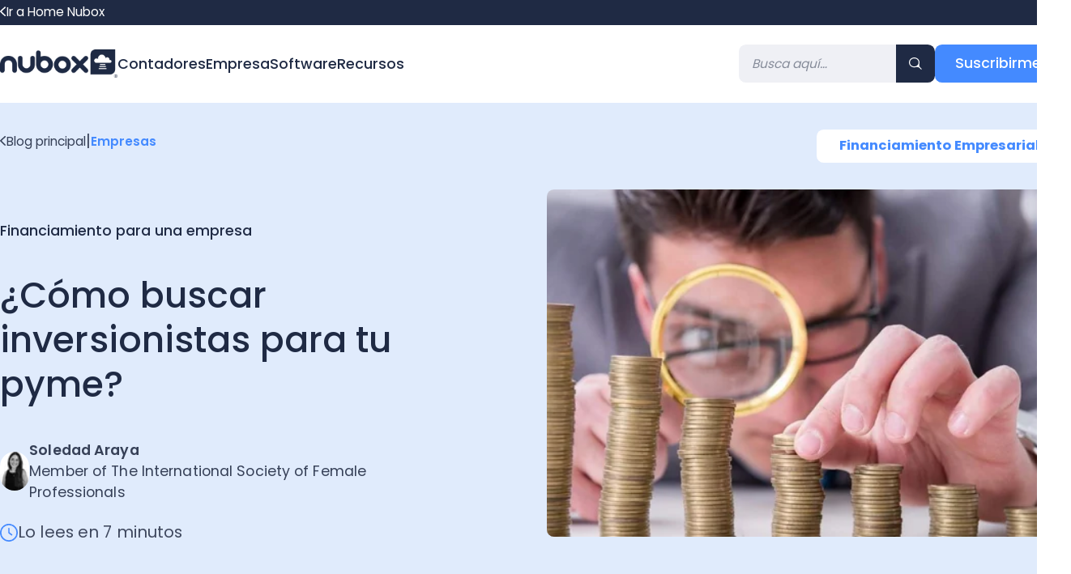

--- FILE ---
content_type: text/html; charset=UTF-8
request_url: https://blog.nubox.com/empresas/buscar-inversionistas-para-pymes
body_size: 29808
content:
<!doctype html><!--[if lt IE 7]> <html class="no-js lt-ie9 lt-ie8 lt-ie7" lang="es-cl" > <![endif]--><!--[if IE 7]>    <html class="no-js lt-ie9 lt-ie8" lang="es-cl" >        <![endif]--><!--[if IE 8]>    <html class="no-js lt-ie9" lang="es-cl" >               <![endif]--><!--[if gt IE 8]><!--><html lang="es-cl"><head>
      
    <meta charset="utf-8">
    <title>¿Cómo buscar inversionistas para tu pyme?</title>
    <meta name="description" content="Toda empresa comienza con una gran idea, y crece en la medida que exista capital para estimularla, conoce cómo buscar inversionistas para pymes">
    
      <link rel="shortcut icon" href="https://blog.nubox.com/hubfs/Favicon-Nubox-2025_11zon.jpg">
    
    <meta name="viewport" content="width=device-width, initial-scale=1">

    
    <meta property="og:description" content="Toda empresa comienza con una gran idea, y crece en la medida que exista capital para estimularla, conoce cómo buscar inversionistas para pymes">
    <meta property="og:title" content="¿Cómo buscar inversionistas para tu pyme?">
    <meta name="twitter:description" content="Toda empresa comienza con una gran idea, y crece en la medida que exista capital para estimularla, conoce cómo buscar inversionistas para pymes">
    <meta name="twitter:title" content="¿Cómo buscar inversionistas para tu pyme?">

    

    
    <style>
a.cta_button{-moz-box-sizing:content-box !important;-webkit-box-sizing:content-box !important;box-sizing:content-box !important;vertical-align:middle}.hs-breadcrumb-menu{list-style-type:none;margin:0px 0px 0px 0px;padding:0px 0px 0px 0px}.hs-breadcrumb-menu-item{float:left;padding:10px 0px 10px 10px}.hs-breadcrumb-menu-divider:before{content:'›';padding-left:10px}.hs-featured-image-link{border:0}.hs-featured-image{float:right;margin:0 0 20px 20px;max-width:50%}@media (max-width: 568px){.hs-featured-image{float:none;margin:0;width:100%;max-width:100%}}.hs-screen-reader-text{clip:rect(1px, 1px, 1px, 1px);height:1px;overflow:hidden;position:absolute !important;width:1px}
</style>

<link rel="stylesheet" href="https://blog.nubox.com/hubfs/hub_generated/module_assets/1/173579780261/1742672930180/module_search_input.min.css">
<link rel="stylesheet" href="https://blog.nubox.com/hubfs/hub_generated/template_assets/1/37310935925/1760991035346/template_main.min.css">

<style>
  
  .prose form ul>li:before {
    content: none;
    border-radius: 0;
  }
  
  :where(.prose, .prose-lg) #form-cta h3, 
  :where(.prose, .prose-lg) #form-cta ol,
  :where(.prose, .prose-lg) #form-cta ul,
  :where(.prose, .prose-lg) #form-cta p {
    margin-bottom: 0;
    margin-top: 0;
  }
  
  :where(.prose, .prose-lg) #form-cta input[type="email"],
  :where(.prose, .prose-lg) #form-cta input[type="tel"],
  :where(.prose, .prose-lg) #form-cta input[type="text"],
  :where(.prose, .prose-lg) #form-cta select,  
  :where(.prose, .prose-lg) #form-cta .hs-input + span {
    font-size: 16px;
  }
    
</style>


<style>

    #form-cta__suscribe :nth-child(1) {
    grid-row-start: 1;
    grid-column: 1 / span 3;
  }

  #form-cta__suscribe :nth-child(2) {
    grid-row-start: 2;
    grid-column: 1 / span 3;
  }
  
    #form-cta__suscribe .hs-form .hs-submit {
    grid-row-start: 3;
    grid-column: 1 / span 3;
  }
  
    #form-cta__suscribe .hs-form .legal-consent-container {
    grid-row-start: 4;
    grid-column: 1 / span 3;
    margin-top: 0;
  }  
  
  #form-cta__suscribe .hs-form .hs_submit .actions .hs-button.primary {
    display: flex;
    width: 100%; /*auto vs 100%*/
    align-items: center;
    justify-content: center;

    /*focus:outline-none focus:shadow-outline*/
    margin-top: .5rem; 
    /*mx-auto*/
    margin-right: auto;
    /* margin-left: auto;  when commentd aliggns it left */
    /*py-3 px-5 */
    padding-top: .75rem;
    padding-bottom: .75rem;
    padding-right: 1.25rem;
    padding-left: 1.25rem;  

    font-size: 1rem; /*text-base*/ 
    font-weight: 700; /*font-bold*/   
    color: #fff; 
    background-color: var(--color-accent); /* organge-500*/
    /*border-2 border-red-600*/
    border-width: 1px;
    border-color: var(--color-accent);
    /* rounded */
    border-radius: .25rem;
    /* text-transform: uppercase; */ /*uppercase*/  
  }  

</style>


  <style>
  #hs_cos_wrapper_widget_1706039097687 hr {
  border:0 none;
  border-bottom-width:2px;
  border-bottom-style:solid;
  border-bottom-color:rgba(53,63,86,1.0);
  margin-left:auto;
  margin-right:auto;
  margin-top:10px;
  margin-bottom:30px;
  width:100%;
}

  </style>

<style>
  @font-face {
    font-family: "Poppins";
    font-weight: 700;
    font-style: normal;
    font-display: swap;
    src: url("/_hcms/googlefonts/Poppins/700.woff2") format("woff2"), url("/_hcms/googlefonts/Poppins/700.woff") format("woff");
  }
  @font-face {
    font-family: "Poppins";
    font-weight: 500;
    font-style: normal;
    font-display: swap;
    src: url("/_hcms/googlefonts/Poppins/500.woff2") format("woff2"), url("/_hcms/googlefonts/Poppins/500.woff") format("woff");
  }
  @font-face {
    font-family: "Poppins";
    font-weight: 600;
    font-style: normal;
    font-display: swap;
    src: url("/_hcms/googlefonts/Poppins/600.woff2") format("woff2"), url("/_hcms/googlefonts/Poppins/600.woff") format("woff");
  }
  @font-face {
    font-family: "Poppins";
    font-weight: 400;
    font-style: normal;
    font-display: swap;
    src: url("/_hcms/googlefonts/Poppins/regular.woff2") format("woff2"), url("/_hcms/googlefonts/Poppins/regular.woff") format("woff");
  }
  @font-face {
    font-family: "Source Sans Pro";
    font-weight: 700;
    font-style: normal;
    font-display: swap;
    src: url("/_hcms/googlefonts/Source_Sans_Pro/700.woff2") format("woff2"), url("/_hcms/googlefonts/Source_Sans_Pro/700.woff") format("woff");
  }
  @font-face {
    font-family: "Source Sans Pro";
    font-weight: 300;
    font-style: normal;
    font-display: swap;
    src: url("/_hcms/googlefonts/Source_Sans_Pro/300.woff2") format("woff2"), url("/_hcms/googlefonts/Source_Sans_Pro/300.woff") format("woff");
  }
  @font-face {
    font-family: "Source Sans Pro";
    font-weight: 600;
    font-style: normal;
    font-display: swap;
    src: url("/_hcms/googlefonts/Source_Sans_Pro/600.woff2") format("woff2"), url("/_hcms/googlefonts/Source_Sans_Pro/600.woff") format("woff");
  }
  @font-face {
    font-family: "Source Sans Pro";
    font-weight: 400;
    font-style: normal;
    font-display: swap;
    src: url("/_hcms/googlefonts/Source_Sans_Pro/regular.woff2") format("woff2"), url("/_hcms/googlefonts/Source_Sans_Pro/regular.woff") format("woff");
  }
  @font-face {
    font-family: "Source Sans Pro";
    font-weight: 700;
    font-style: normal;
    font-display: swap;
    src: url("/_hcms/googlefonts/Source_Sans_Pro/700.woff2") format("woff2"), url("/_hcms/googlefonts/Source_Sans_Pro/700.woff") format("woff");
  }
</style>

<!-- Editor Styles -->
<style id="hs_editor_style" type="text/css">
.footer-row-0-max-width-section-centering > .row-fluid {
  max-width: 1200px !important;
  margin-left: auto !important;
  margin-right: auto !important;
}
/* HubSpot Non-stacked Media Query Styles */
@media (min-width:768px) {
  .footer-row-0-vertical-alignment > .row-fluid {
    display: -ms-flexbox !important;
    -ms-flex-direction: row;
    display: flex !important;
    flex-direction: row;
  }
  .footer-column-1-vertical-alignment {
    display: -ms-flexbox !important;
    -ms-flex-direction: column !important;
    -ms-flex-pack: center !important;
    display: flex !important;
    flex-direction: column !important;
    justify-content: center !important;
  }
  .footer-column-1-vertical-alignment > div {
    flex-shrink: 0 !important;
  }
  .footer-column-1-row-0-vertical-alignment > .row-fluid {
    display: -ms-flexbox !important;
    -ms-flex-direction: row;
    display: flex !important;
    flex-direction: row;
  }
  .footer-column-1-row-2-vertical-alignment > .row-fluid {
    display: -ms-flexbox !important;
    -ms-flex-direction: row;
    display: flex !important;
    flex-direction: row;
  }
  .footer-column-1-row-4-vertical-alignment > .row-fluid {
    display: -ms-flexbox !important;
    -ms-flex-direction: row;
    display: flex !important;
    flex-direction: row;
  }
  .cell_1753298359251-vertical-alignment {
    display: -ms-flexbox !important;
    -ms-flex-direction: column !important;
    -ms-flex-pack: start !important;
    display: flex !important;
    flex-direction: column !important;
    justify-content: flex-start !important;
  }
  .cell_1753298359251-vertical-alignment > div {
    flex-shrink: 0 !important;
  }
  .cell_1753298359251-row-0-vertical-alignment > .row-fluid {
    display: -ms-flexbox !important;
    -ms-flex-direction: row;
    display: flex !important;
    flex-direction: row;
  }
  .module_17532983592513-vertical-alignment {
    display: -ms-flexbox !important;
    -ms-flex-direction: column !important;
    -ms-flex-pack: start !important;
    display: flex !important;
    flex-direction: column !important;
    justify-content: flex-start !important;
  }
  .module_17532983592513-vertical-alignment > div {
    flex-shrink: 0 !important;
  }
  .cell_1753298355419-vertical-alignment {
    display: -ms-flexbox !important;
    -ms-flex-direction: column !important;
    -ms-flex-pack: start !important;
    display: flex !important;
    flex-direction: column !important;
    justify-content: flex-start !important;
  }
  .cell_1753298355419-vertical-alignment > div {
    flex-shrink: 0 !important;
  }
  .cell_1753298355419-row-0-vertical-alignment > .row-fluid {
    display: -ms-flexbox !important;
    -ms-flex-direction: row;
    display: flex !important;
    flex-direction: row;
  }
  .module_17532983554193-vertical-alignment {
    display: -ms-flexbox !important;
    -ms-flex-direction: column !important;
    -ms-flex-pack: start !important;
    display: flex !important;
    flex-direction: column !important;
    justify-content: flex-start !important;
  }
  .module_17532983554193-vertical-alignment > div {
    flex-shrink: 0 !important;
  }
  .cell_1753298351905-vertical-alignment {
    display: -ms-flexbox !important;
    -ms-flex-direction: column !important;
    -ms-flex-pack: start !important;
    display: flex !important;
    flex-direction: column !important;
    justify-content: flex-start !important;
  }
  .cell_1753298351905-vertical-alignment > div {
    flex-shrink: 0 !important;
  }
  .cell_1753298351905-row-0-vertical-alignment > .row-fluid {
    display: -ms-flexbox !important;
    -ms-flex-direction: row;
    display: flex !important;
    flex-direction: row;
  }
  .module_1753298351906-vertical-alignment {
    display: -ms-flexbox !important;
    -ms-flex-direction: column !important;
    -ms-flex-pack: start !important;
    display: flex !important;
    flex-direction: column !important;
    justify-content: flex-start !important;
  }
  .module_1753298351906-vertical-alignment > div {
    flex-shrink: 0 !important;
  }
  .cell_1707142285604-vertical-alignment {
    display: -ms-flexbox !important;
    -ms-flex-direction: column !important;
    -ms-flex-pack: start !important;
    display: flex !important;
    flex-direction: column !important;
    justify-content: flex-start !important;
  }
  .cell_1707142285604-vertical-alignment > div {
    flex-shrink: 0 !important;
  }
  .cell_1707142285604-row-0-vertical-alignment > .row-fluid {
    display: -ms-flexbox !important;
    -ms-flex-direction: row;
    display: flex !important;
    flex-direction: row;
  }
  .widget_1706039439176-vertical-alignment {
    display: -ms-flexbox !important;
    -ms-flex-direction: column !important;
    -ms-flex-pack: start !important;
    display: flex !important;
    flex-direction: column !important;
    justify-content: flex-start !important;
  }
  .widget_1706039439176-vertical-alignment > div {
    flex-shrink: 0 !important;
  }
  .cell_1757962422552-vertical-alignment {
    display: -ms-flexbox !important;
    -ms-flex-direction: column !important;
    -ms-flex-pack: center !important;
    display: flex !important;
    flex-direction: column !important;
    justify-content: center !important;
  }
  .cell_1757962422552-vertical-alignment > div {
    flex-shrink: 0 !important;
  }
  .cell_1757962410428-vertical-alignment {
    display: -ms-flexbox !important;
    -ms-flex-direction: column !important;
    -ms-flex-pack: center !important;
    display: flex !important;
    flex-direction: column !important;
    justify-content: center !important;
  }
  .cell_1757962410428-vertical-alignment > div {
    flex-shrink: 0 !important;
  }
  .cell_17061177647382-vertical-alignment {
    display: -ms-flexbox !important;
    -ms-flex-direction: column !important;
    -ms-flex-pack: center !important;
    display: flex !important;
    flex-direction: column !important;
    justify-content: center !important;
  }
  .cell_17061177647382-vertical-alignment > div {
    flex-shrink: 0 !important;
  }
  .cell_17061177647382-row-0-vertical-alignment > .row-fluid {
    display: -ms-flexbox !important;
    -ms-flex-direction: row;
    display: flex !important;
    flex-direction: row;
  }
  .cell_1757962435489-vertical-alignment {
    display: -ms-flexbox !important;
    -ms-flex-direction: column !important;
    -ms-flex-pack: center !important;
    display: flex !important;
    flex-direction: column !important;
    justify-content: center !important;
  }
  .cell_1757962435489-vertical-alignment > div {
    flex-shrink: 0 !important;
  }
  .cell_17579623470953-vertical-alignment {
    display: -ms-flexbox !important;
    -ms-flex-direction: column !important;
    -ms-flex-pack: center !important;
    display: flex !important;
    flex-direction: column !important;
    justify-content: center !important;
  }
  .cell_17579623470953-vertical-alignment > div {
    flex-shrink: 0 !important;
  }
}
/* HubSpot Styles (default) */
.footer-row-0-margin {
  margin-top: 0px !important;
  margin-bottom: 0px !important;
}
.footer-row-0-padding {
  padding-top: 60px !important;
  padding-bottom: 60px !important;
  padding-left: 0px !important;
  padding-right: 0px !important;
}
.footer-row-0-background-layers {
  background-image: linear-gradient(rgba(31, 42, 68, 1), rgba(31, 42, 68, 1)) !important;
  background-position: left top !important;
  background-size: auto !important;
  background-repeat: no-repeat !important;
}
.footer-column-1-row-0-margin {
  margin-bottom: 32px !important;
}
.module_17061218180813-hidden {
  display: none !important;
}
/* HubSpot Styles (mobile) */
@media (max-width: 767px) {
  .footer-row-0-padding {
    padding-top: 40px !important;
    padding-bottom: 40px !important;
  }
  .module_17532983592513-padding > #hs_cos_wrapper_module_17532983592513 {
    padding-bottom: 0px !important;
    padding-left: 15px !important;
  }
  .module_17532983554193-padding > #hs_cos_wrapper_module_17532983554193 {
    padding-bottom: 30px !important;
    padding-left: 15px !important;
  }
  .module_1753298351906-padding > #hs_cos_wrapper_module_1753298351906 {
    padding-bottom: 30px !important;
    padding-left: 15px !important;
  }
  .widget_1706039439176-padding > #hs_cos_wrapper_widget_1706039439176 {
    padding-bottom: 30px !important;
    padding-left: 15px !important;
  }
  .footer-module-8-hidden {
    display: none !important;
  }
  .module_17061218180813-padding > #hs_cos_wrapper_module_17061218180813 {
    padding-left: 15px !important;
    padding-right: 30px !important;
  }
  .module_17061218180813-hidden {
    display: block !important;
  }
}
</style>
    

    
<!--  Added by GoogleAnalytics integration -->
<script>
var _hsp = window._hsp = window._hsp || [];
_hsp.push(['addPrivacyConsentListener', function(consent) { if (consent.allowed || (consent.categories && consent.categories.analytics)) {
  (function(i,s,o,g,r,a,m){i['GoogleAnalyticsObject']=r;i[r]=i[r]||function(){
  (i[r].q=i[r].q||[]).push(arguments)},i[r].l=1*new Date();a=s.createElement(o),
  m=s.getElementsByTagName(o)[0];a.async=1;a.src=g;m.parentNode.insertBefore(a,m)
})(window,document,'script','//www.google-analytics.com/analytics.js','ga');
  ga('create','UA-1028717-6','auto');
  ga('send','pageview');
}}]);
</script>

<!-- /Added by GoogleAnalytics integration -->


<meta name="google-site-verification" content="Iq0c2F3sXZajXE6Uk6Z3tBESQ5UCAWp6kH0DgxiFNPg">

<!-- Google Tag Manager -->
<script>(function(w,d,s,l,i){w[l]=w[l]||[];w[l].push({'gtm.start':
new Date().getTime(),event:'gtm.js'});var f=d.getElementsByTagName(s)[0],
j=d.createElement(s),dl=l!='dataLayer'?'&l='+l:'';j.async=true;j.src=
'https://www.googletagmanager.com/gtm.js?id='+i+dl;f.parentNode.insertBefore(j,f);
})(window,document,'script','dataLayer','GTM-5TR7G89W');</script>
<!-- End Google Tag Manager -->

<!-- Clarity Tracking Code for https://www.nubox.com/ -->
<script type="text/javascript">
    (function(c,l,a,r,i,t,y){
        c[a]=c[a]||function(){(c[a].q=c[a].q||[]).push(arguments)};
        t=l.createElement(r);t.async=1;t.src="https://www.clarity.ms/tag/"+i;
        y=l.getElementsByTagName(r)[0];y.parentNode.insertBefore(t,y);
    })(window, document, "clarity", "script", "s42hr1uo6l");
</script>
<meta property="og:image" content="https://blog.nubox.com/hubfs/%C2%BFC%C3%B3mo%20buscar%20inversionistas%20para%20tu%20pyme.jpg">
<meta property="og:image:width" content="1200">
<meta property="og:image:height" content="628">
<meta property="og:image:alt" content="¿Cómo buscar inversionistas para tu pyme?">
<meta name="twitter:image" content="https://blog.nubox.com/hubfs/%C2%BFC%C3%B3mo%20buscar%20inversionistas%20para%20tu%20pyme.jpg">
<meta name="twitter:image:alt" content="¿Cómo buscar inversionistas para tu pyme?">

<meta property="og:url" content="https://blog.nubox.com/empresas/buscar-inversionistas-para-pymes">
<meta name="twitter:card" content="summary_large_image">

<link rel="canonical" href="https://blog.nubox.com/empresas/buscar-inversionistas-para-pymes">

<meta property="og:type" content="article">
<link rel="alternate" type="application/rss+xml" href="https://blog.nubox.com/empresas/rss.xml">
<meta name="twitter:domain" content="blog.nubox.com">

<meta http-equiv="content-language" content="es-cl">






    <link rel="stylesheet" href="https://blog.nubox.com/hubfs/hub_generated/template_assets/1/170777391126/1769545494107/template_blog.min.css">
    <link rel="stylesheet" type="text/css" href="https://blog.nubox.com/hubfs/hub_generated/template_assets/1/154025087248/1769545496592/template_slick-theme.min.css">
    <link rel="stylesheet" type="text/css" href="https://blog.nubox.com/hubfs/hub_generated/template_assets/1/154028778261/1769545497363/template_slick.min.css">  
    
    <script src="https://code.jquery.com/jquery-1.11.1.min.js"></script> 
      
<!-- Microdata -->
<script type="application/ld+json">
  {
    "@context": "https://schema.org",
    "@type": "BlogPosting",
    "mainEntityOfPage": {
      "@type": "WebPage",
      "@id": "https://blog.nubox.com/empresas/buscar-inversionistas-para-pymes"
    },
    "headline": "¿Cómo buscar inversionistas para tu pyme?",
    "image": [
      "https://info.nubox.com/hubfs/%C2%BFC%C3%B3mo%20buscar%20inversionistas%20para%20tu%20pyme.jpg"
     ],
    "datePublished": "2017-08-02T15:57:17+0000 ",
    "dateModified": "2024-09-05T14:32:02+0000 ",
    "author": {
      "@type": "Person",
      "name": "Soledad Araya"
    },
     "publisher": {
      "@type": "Organization",
      "name": "Nubox Chile",
      "logo": {
        "@type": "ImageObject",
        "url": "https://cyber.nubox.com/hubfs/Logotipo%20Nubox.webp"
      }
    },
    "description": "Toda empresa comienza con una gran idea, y crece en la medida que exista capital para estimularla, conoce cómo buscar inversionistas para pymes",
    "articleSection": "financiamiento para una empresa"
  }
</script>  
      
  <meta name="generator" content="HubSpot"></head>
    
  <body>
  
 
 

 
 
 


 
 
   
   
   
   
   
   
  

      
   <div class="full header" id="header">
        <div class="parte1 col-100">
          <div class="boxer">
              <div class="flex">
                  <a href="https://www.nubox.com/">
                      <svg width="7" height="12" viewbox="0 0 7 12" fill="none" xmlns="http://www.w3.org/2000/svg">
                          <path d="M0.000182629 5.66986C-0.000353336 5.57703 0.0175838 5.48501 0.0529499 5.39917C0.088316 5.31333 0.140405 5.23538 0.206183 5.16986L4.92318 0.455864C5.055 0.324052 5.23377 0.25 5.42018 0.25C5.60659 0.25 5.78537 0.324052 5.91718 0.455864C6.049 0.587677 6.12305 0.766453 6.12305 0.952864C6.12305 1.13928 6.049 1.31805 5.91718 1.44986L1.69618 5.66986L5.91718 9.89186C6.04886 10.0237 6.12279 10.2024 6.12269 10.3887C6.1226 10.575 6.0485 10.7537 5.91668 10.8854C5.78487 11.017 5.60615 11.091 5.41983 11.0909C5.23351 11.0908 5.05486 11.0167 4.92318 10.8849L0.206183 6.16686C0.140764 6.1017 0.0888834 6.02424 0.0535288 5.93894C0.0181742 5.85365 4.3869e-05 5.7622 0.000182629 5.66986Z" fill="white" />
                      </svg>Ir a Home Nubox 
                  </a>
              </div>
          </div>
        </div>
        <div class="parte2 col-100">
          <div class="boxer">
             <div class="content flex col-100 ">
                <div class="prin">
                <div id="hs_cos_wrapper_module_172175411763758" class="hs_cos_wrapper hs_cos_wrapper_widget hs_cos_wrapper_type_module" style="" data-hs-cos-general-type="widget" data-hs-cos-type="module">

<a class="logolace" href="https://blog.nubox.com/">
    

	
	
		
	
	 
	<img src="https://blog.nubox.com/hs-fs/hubfs/Logo%20Nubox%20copia%203.png?width=402&amp;height=98&amp;name=Logo%20Nubox%20copia%203.png" alt="Logo Nubox copia 3" loading="lazy" width="402" height="98" style="max-width: 100%; height: auto;" srcset="https://blog.nubox.com/hs-fs/hubfs/Logo%20Nubox%20copia%203.png?width=201&amp;height=49&amp;name=Logo%20Nubox%20copia%203.png 201w, https://blog.nubox.com/hs-fs/hubfs/Logo%20Nubox%20copia%203.png?width=402&amp;height=98&amp;name=Logo%20Nubox%20copia%203.png 402w, https://blog.nubox.com/hs-fs/hubfs/Logo%20Nubox%20copia%203.png?width=603&amp;height=147&amp;name=Logo%20Nubox%20copia%203.png 603w, https://blog.nubox.com/hs-fs/hubfs/Logo%20Nubox%20copia%203.png?width=804&amp;height=196&amp;name=Logo%20Nubox%20copia%203.png 804w, https://blog.nubox.com/hs-fs/hubfs/Logo%20Nubox%20copia%203.png?width=1005&amp;height=245&amp;name=Logo%20Nubox%20copia%203.png 1005w, https://blog.nubox.com/hs-fs/hubfs/Logo%20Nubox%20copia%203.png?width=1206&amp;height=294&amp;name=Logo%20Nubox%20copia%203.png 1206w" sizes="(max-width: 402px) 100vw, 402px">
</a></div>
                <div class="botonera flex ordenador col-m-100 ">
                    <div class="menu nivel-1">
<span href="javascript:void(0)" class="menu-item toggleButton" id="section1" onclick="ToggleMenu('section1')">
    Contadores
</span>  
                       
<span href="javascript:void(0)" class="menu-item toggleButton" id="section2" onclick="ToggleMenu('section2')">
    Empresa
</span> 
                        
<span href="javascript:void(0)" class="menu-item toggleButton" id="section3" onclick="ToggleMenu('section3')">
    Software
</span> 
                        
<span href="javascript:void(0)" class="menu-item toggleButton" id="section4" onclick="ToggleMenu('section4')">
    Recursos
</span>  

                    </div>
                    
                </div>
                </div>

                 
                 <div class="ctas ordenador">
                 <div id="hs_cos_wrapper_module_17216371421068" class="hs_cos_wrapper hs_cos_wrapper_widget hs_cos_wrapper_type_module" style="" data-hs-cos-general-type="widget" data-hs-cos-type="module">




  




<div class="hs-search-field">
    <div class="hs-search-field__bar">
      <form data-hs-do-not-collect="true" action="/search">
        
        <input type="text" class="hs-search-field__input" name="term" autocomplete="off" aria-label="Search" placeholder="Busca aquí… ">

        
        
        
          <input type="hidden" name="type" value="BLOG_POST">
          <input type="hidden" name="type" value="LISTING_PAGE">
        
        

        
          <button aria-label="Search">
<svg width="14" height="14" viewbox="0 0 14 14" fill="none" xmlns="http://www.w3.org/2000/svg">
<path d="M13.634 13.6319C13.8362 13.429 13.8358 13.1007 13.6332 12.8982L11.9571 11.2239C10.8991 10.1671 10.9146 8.47171 11.2581 7.01632C11.3882 6.46489 11.4366 5.89249 11.3974 5.31734C11.2974 3.85234 10.6366 2.48227 9.55226 1.49216C8.46794 0.502047 7.04368 -0.0318718 5.57576 0.00147287C4.10785 0.0348176 2.70929 0.632859 1.67105 1.67118C0.632808 2.70951 0.0348148 4.10817 0.00147276 5.57621C-0.0318693 7.04424 0.502007 8.46862 1.49204 9.55302C2.48207 10.6374 3.85203 11.2983 5.31692 11.3983C5.89314 11.4376 6.46661 11.389 7.01898 11.2582C8.47242 10.9143 10.1656 10.8984 11.2216 11.9545L12.8994 13.6324C13.1023 13.8353 13.4314 13.8351 13.634 13.6319ZM1.05541 5.71111C1.05541 4.78944 1.3287 3.88846 1.84071 3.12212C2.35272 2.35577 3.08047 1.75848 3.93192 1.40577C4.78337 1.05306 5.72027 0.960777 6.62417 1.14059C7.52806 1.3204 8.35834 1.76422 9.01001 2.41595C9.66168 3.06767 10.1055 3.89801 10.2853 4.80198C10.4651 5.70594 10.3728 6.64293 10.0201 7.49444C9.66742 8.34596 9.07018 9.07376 8.30389 9.58581C7.53761 10.0979 6.63671 10.3712 5.71511 10.3712C4.47928 10.3712 3.29407 9.88021 2.4202 9.00628C1.54634 8.13234 1.05541 6.94704 1.05541 5.71111Z" fill="#EFF0F5" />
</svg>
</button>
        
      </form>
    </div>
    <ul class="hs-search-field__suggestions"></ul>
</div></div>
                 <div class="btn-subcribete" onclick="openModal10()">Suscribirme </div>   
                 </div>
                 
                <span class="tablet-movil hamburgesa" style="cursor:pointer" onclick="openNav()">☰</span>
            </div>
          </div>
        </div>

<div class="sobre-puesto col-100 ordenador">
    <div class="boxer nivel2">
        
<div id="hs_cos_wrapper_module_172175322976652" class="hs_cos_wrapper hs_cos_wrapper_widget hs_cos_wrapper_type_module" style="" data-hs-cos-general-type="widget" data-hs-cos-type="module">
        <div class="solucion- up panel cerrar" id="panel1" style="">
            <div class="col-33" id="elemto1">
                
                
                <div class="cuerpo col-100">
                    <div class="item col-100">
		
		
		<a class="flex" href="https://blog.nubox.com/contadores/topic/presupuesto-anual-y-flujo-de-caja">
                        <p>Ppto Anual y Flujo de Caja</p>
                      </a>
                    </div>
                </div>
                
                <div class="cuerpo col-100">
                    <div class="item col-100">
		
		
		<a class="flex" href="https://blog.nubox.com/contadores/topic/operacion-renta">
                        <p>Operación Renta</p>
                      </a>
                    </div>
                </div>
                
                <div class="cuerpo col-100">
                    <div class="item col-100">
		
		
		<a class="flex" href="https://blog.nubox.com/contadores/topic/documentos-tributarios">
                        <p>Documentos Tributarios</p>
                      </a>
                    </div>
                </div>
                
                <div class="cuerpo col-100">
                    <div class="item col-100">
		
		
		<a class="flex" href="https://blog.nubox.com/contadores/topic/modernizacion-tributaria">
                        <p>Modernización Tributaria </p>
                      </a>
                    </div>
                </div>
                
                <div class="cuerpo col-100">
                    <div class="item col-100">
		
		
		<a class="flex" href="https://blog.nubox.com/contadores/topic/contabilidad-financiera-y-tributaria">
                        <p>Contabilidad Tributaria y Financiera</p>
                      </a>
                    </div>
                </div>
                
                <div class="cuerpo col-100">
                    <div class="item col-100">
		
		
		<a class="flex" href="https://blog.nubox.com/empresas/tag/contabilidad-para-pymes">
                        <p>Contabilidad para Pyme</p>
                      </a>
                    </div>
                </div>
                
                <div class="cuerpo col-100">
                    <div class="item col-100">
		
		
		<a class="flex" href="https://blog.nubox.com/contadores">
                        <p>Ver Todo</p>
                      </a>
                    </div>
                </div>
                
                
             </div>   
         </div>

        <div class="solucion- up panel cerrar" id="panel2" style="">
            <div class="col-33" id="elemto2">
                
                
                <div class="cuerpo col-100">
                    <div class="item col-100">
		
		
		<a class="flex" href="https://blog.nubox.com/empresas/tag/gesti%C3%B3n-de-talento">
                        <p>Gestión de Talento</p>
                      </a>
                    </div>
                </div>
                
                <div class="cuerpo col-100">
                    <div class="item col-100">
		
		
		<a class="flex" href="https://blog.nubox.com/empresas/tag/marketing-digital-empresarial">
                        <p>Marketing Digital Empresarial</p>
                      </a>
                    </div>
                </div>
                
                <div class="cuerpo col-100">
                    <div class="item col-100">
		
		
		<a class="flex" href="https://blog.nubox.com/empresas/tag/gesti%C3%B3n-empresarial">
                        <p>Gestión Empresarial</p>
                      </a>
                    </div>
                </div>
                
                <div class="cuerpo col-100">
                    <div class="item col-100">
		
		
		<a class="flex" href="https://blog.nubox.com/empresas/tag/financiamiento-empresarial">
                        <p>Financiamiento Empresarial</p>
                      </a>
                    </div>
                </div>
                
                <div class="cuerpo col-100">
                    <div class="item col-100">
		
		
		<a class="flex" href="https://blog.nubox.com/empresas/tag/emprender-en-chile">
                        <p>Emprender en Chile</p>
                      </a>
                    </div>
                </div>
                
                <div class="cuerpo col-100">
                    <div class="item col-100">
		
		
		<a class="flex" href="https://blog.nubox.com/empresas/tag/administraci%C3%B3n-empresarial">
                        <p>Administración Empresarial</p>
                      </a>
                    </div>
                </div>
                
                <div class="cuerpo col-100">
                    <div class="item col-100">
		
		
		<a class="flex" href="https://blog.nubox.com/empresas">
                        <p>Ver Todo</p>
                      </a>
                    </div>
                </div>
                
                
             </div>   
         </div>

        <div class="solucion- up panel cerrar" id="panel3" style="">
            <div class="col-33" id="elemto3">
                
                
                <div class="cuerpo col-100">
                    <div class="item col-100">
		
		
		<a class="flex" href="https://blog.nubox.com/software/tag/tecnolog%C3%ADa-digital">
                        <p>Tecnología Digital</p>
                      </a>
                    </div>
                </div>
                
                <div class="cuerpo col-100">
                    <div class="item col-100">
		
		
		<a class="flex" href="https://blog.nubox.com/software/tag/software-de-remuneraciones">
                        <p>Software de Remuneraciones </p>
                      </a>
                    </div>
                </div>
                
                <div class="cuerpo col-100">
                    <div class="item col-100">
		
		
		<a class="flex" href="https://blog.nubox.com/software/tag/software-contable">
                        <p>Software Contable </p>
                      </a>
                    </div>
                </div>
                
                <div class="cuerpo col-100">
                    <div class="item col-100">
		
		
		<a class="flex" href="https://blog.nubox.com/software/tag/software-de-gesti%C3%B3n">
                        <p>Software de Gestión</p>
                      </a>
                    </div>
                </div>
                
                <div class="cuerpo col-100">
                    <div class="item col-100">
		
		
		<a class="flex" href="https://blog.nubox.com/software/tag/software-factura-y-administraci%C3%B3n">
                        <p>Software Factura y Administración </p>
                      </a>
                    </div>
                </div>
                
                <div class="cuerpo col-100">
                    <div class="item col-100">
		
		
		<a class="flex" href="https://blog.nubox.com/software">
                        <p>Ver Todo</p>
                      </a>
                    </div>
                </div>
                
                
             </div>   
         </div>

        <div class="solucion- up panel cerrar" id="panel4" style="">
            <div class="col-33" id="elemto4">
                
                
                <div class="cuerpo col-100">
                    <div class="item col-100">
		
		
		<a class="flex" href="https://www.nubox.com/recursos-ebooks" target="_blank" rel="noopener">
                        <p>Ebooks</p>
                      </a>
                    </div>
                </div>
                
                <div class="cuerpo col-100">
                    <div class="item col-100">
		
		
		<a class="flex" href="https://www.nubox.com/recursos-plantillas" target="_blank" rel="noopener">
                        <p>Plantillas</p>
                      </a>
                    </div>
                </div>
                
                <div class="cuerpo col-100">
                    <div class="item col-100">
		
		
		<a class="flex" href="https://www.nubox.com/recursos-kits" target="_blank" rel="noopener">
                        <p>Kits</p>
                      </a>
                    </div>
                </div>
                
                <div class="cuerpo col-100">
                    <div class="item col-100">
		
		
		<a class="flex" href="https://www.nubox.com/autores-nubox">
                        <p>Autores</p>
                      </a>
                    </div>
                </div>
                
                
             </div>   
         </div>
</div>


     </div>  
</div>
    
<div class="header tablet-movil" id="header-movil">
<div class="content flex col-100 upss">

	
	
	 
	<img style="display:none;" src="https://blog.nubox.com/hs-fs/hubfs/logo-nubox-color.png?width=132&amp;height=28&amp;name=logo-nubox-color.png" alt="logo-nubox-x2" loading="lazy" width="132" height="28" srcset="https://blog.nubox.com/hs-fs/hubfs/logo-nubox-x2.webp?width=84&amp;height=18&amp;name=logo-nubox-x2.webp 84w, https://blog.nubox.com/hs-fs/hubfs/logo-nubox-x2.webp?width=168&amp;height=36&amp;name=logo-nubox-x2.webp 168w, https://blog.nubox.com/hs-fs/hubfs/logo-nubox-x2.webp?width=252&amp;height=54&amp;name=logo-nubox-x2.webp 252w, https://blog.nubox.com/hs-fs/hubfs/logo-nubox-x2.webp?width=336&amp;height=72&amp;name=logo-nubox-x2.webp 336w, https://blog.nubox.com/hs-fs/hubfs/logo-nubox-x2.webp?width=420&amp;height=90&amp;name=logo-nubox-x2.webp 420w, https://blog.nubox.com/hs-fs/hubfs/logo-nubox-x2.webp?width=504&amp;height=108&amp;name=logo-nubox-x2.webp 504w" sizes="(max-width: 168px) 100vw, 168px">
<div id="hs_cos_wrapper_module_172175411763758" class="hs_cos_wrapper hs_cos_wrapper_widget hs_cos_wrapper_type_module" style="" data-hs-cos-general-type="widget" data-hs-cos-type="module">

<a class="logolace" href="https://blog.nubox.com/">
    

	
	
		
	
	 
	<img src="https://blog.nubox.com/hs-fs/hubfs/Logo%20Nubox%20copia%203.png?width=402&amp;height=98&amp;name=Logo%20Nubox%20copia%203.png" alt="Logo Nubox copia 3" loading="lazy" width="402" height="98" style="max-width: 100%; height: auto;" srcset="https://blog.nubox.com/hs-fs/hubfs/Logo%20Nubox%20copia%203.png?width=201&amp;height=49&amp;name=Logo%20Nubox%20copia%203.png 201w, https://blog.nubox.com/hs-fs/hubfs/Logo%20Nubox%20copia%203.png?width=402&amp;height=98&amp;name=Logo%20Nubox%20copia%203.png 402w, https://blog.nubox.com/hs-fs/hubfs/Logo%20Nubox%20copia%203.png?width=603&amp;height=147&amp;name=Logo%20Nubox%20copia%203.png 603w, https://blog.nubox.com/hs-fs/hubfs/Logo%20Nubox%20copia%203.png?width=804&amp;height=196&amp;name=Logo%20Nubox%20copia%203.png 804w, https://blog.nubox.com/hs-fs/hubfs/Logo%20Nubox%20copia%203.png?width=1005&amp;height=245&amp;name=Logo%20Nubox%20copia%203.png 1005w, https://blog.nubox.com/hs-fs/hubfs/Logo%20Nubox%20copia%203.png?width=1206&amp;height=294&amp;name=Logo%20Nubox%20copia%203.png 1206w" sizes="(max-width: 402px) 100vw, 402px">
</a></div>
    
    <span style="cursor:pointer" class="closebtn" onclick="closeNav()">×</span>
</div>
<div id="hs_cos_wrapper_module_172174921114636" class="hs_cos_wrapper hs_cos_wrapper_widget hs_cos_wrapper_type_module" style="" data-hs-cos-general-type="widget" data-hs-cos-type="module">
<div class="accordion-container acc1">  
    
<button class="accordion2 movil-nivel-1"> 
  Contadores
<svg width="21" height="12" viewbox="0 0 21 12" fill="none" xmlns="http://www.w3.org/2000/svg">
<path d="M10.498 12C10.6653 12 10.8309 11.967 10.9853 11.9028C11.1398 11.8386 11.28 11.7445 11.398 11.626L19.944 3.081C20.1757 2.84086 20.3037 2.51939 20.3007 2.18576C20.2977 1.85214 20.1638 1.53303 19.9279 1.29712C19.692 1.0612 19.3729 0.92733 19.0393 0.924315C18.7057 0.921301 18.3842 1.04938 18.144 1.281L10.498 8.927L2.85105 1.281C2.61091 1.04938 2.28943 0.921299 1.95581 0.924314C1.62219 0.927328 1.30308 1.0612 1.06716 1.29711C0.831246 1.53303 0.697375 1.85214 0.694362 2.18576C0.691348 2.51939 0.819428 2.84086 1.05105 3.081L9.59804 11.626C9.71604 11.7445 9.85629 11.8386 10.0107 11.9028C10.1652 11.967 10.3308 12 10.498 12Z" fill="#364057" />
</svg>

</button>
    
<div class="panel2" style=""> 
 <div class="padd">

		
		
		<a class="movil-item-a" href="https://blog.nubox.com/contadores/topic/contabilidad-tributaria">
    Contabilidad tributaria
		</a>

		
		
		<a class="movil-item-a" href="https://blog.nubox.com/contadores/topic/declaraciones-juradas">
    Declaraciones juradas
		</a>

		
		
		<a class="movil-item-a" href="https://blog.nubox.com/contadores/topic/operacion-renta-2021">
    Operación renta
		</a>

		
		
		<a class="movil-item-a" href="https://blog.nubox.com/empresas/tag/gesti%C3%B3n-de-cobranza">
    Gestión de cobranza
		</a>

		
		
		<a class="movil-item-a" href="https://blog.nubox.com/contadores/topic/contabilidad-financiera">
    Contabilidad financiera
		</a>

 </div> 
</div>
    
</div>


<div class="accordion-container acc2">  
    
<button class="accordion2 movil-nivel-1"> 
  Empresa
<svg width="21" height="12" viewbox="0 0 21 12" fill="none" xmlns="http://www.w3.org/2000/svg">
<path d="M10.498 12C10.6653 12 10.8309 11.967 10.9853 11.9028C11.1398 11.8386 11.28 11.7445 11.398 11.626L19.944 3.081C20.1757 2.84086 20.3037 2.51939 20.3007 2.18576C20.2977 1.85214 20.1638 1.53303 19.9279 1.29712C19.692 1.0612 19.3729 0.92733 19.0393 0.924315C18.7057 0.921301 18.3842 1.04938 18.144 1.281L10.498 8.927L2.85105 1.281C2.61091 1.04938 2.28943 0.921299 1.95581 0.924314C1.62219 0.927328 1.30308 1.0612 1.06716 1.29711C0.831246 1.53303 0.697375 1.85214 0.694362 2.18576C0.691348 2.51939 0.819428 2.84086 1.05105 3.081L9.59804 11.626C9.71604 11.7445 9.85629 11.8386 10.0107 11.9028C10.1652 11.967 10.3308 12 10.498 12Z" fill="#364057" />
</svg>

</button>
    
<div class="panel2" style=""> 
 <div class="padd">

		
		
		<a class="movil-item-a" href="https://blog.nubox.com/empresas/tag/gesti%C3%B3n-de-talento">
    Gestión de Talento
		</a>

		
		
		<a class="movil-item-a" href="https://blog.nubox.com/empresas/tag/marketing-digital">
    Marketing Digital Empresarial
		</a>

		
		
		<a class="movil-item-a" href="https://blog.nubox.com/empresas/tag/gesti%C3%B3n-empresarial">
    Gestión Empresarial
		</a>

		
		
		<a class="movil-item-a" href="https://blog.nubox.com/empresas/tag/financiamiento-empresarial">
    Financiamiento Empresarial
		</a>

		
		
		<a class="movil-item-a" href="https://blog.nubox.com/empresas/tag/emprender-en-chile">
    Emprender en Chile
		</a>

		
		
		<a class="movil-item-a" href="https://blog.nubox.com/empresas/tag/administraci%C3%B3n-empresarial">
    Administración Empresarial
		</a>

		
		
		<a class="movil-item-a" href="https://blog.nubox.com/empresas">
    Ver todo
		</a>

 </div> 
</div>
    
</div>


<div class="accordion-container acc3">  
    
<button class="accordion2 movil-nivel-1"> 
  Software
<svg width="21" height="12" viewbox="0 0 21 12" fill="none" xmlns="http://www.w3.org/2000/svg">
<path d="M10.498 12C10.6653 12 10.8309 11.967 10.9853 11.9028C11.1398 11.8386 11.28 11.7445 11.398 11.626L19.944 3.081C20.1757 2.84086 20.3037 2.51939 20.3007 2.18576C20.2977 1.85214 20.1638 1.53303 19.9279 1.29712C19.692 1.0612 19.3729 0.92733 19.0393 0.924315C18.7057 0.921301 18.3842 1.04938 18.144 1.281L10.498 8.927L2.85105 1.281C2.61091 1.04938 2.28943 0.921299 1.95581 0.924314C1.62219 0.927328 1.30308 1.0612 1.06716 1.29711C0.831246 1.53303 0.697375 1.85214 0.694362 2.18576C0.691348 2.51939 0.819428 2.84086 1.05105 3.081L9.59804 11.626C9.71604 11.7445 9.85629 11.8386 10.0107 11.9028C10.1652 11.967 10.3308 12 10.498 12Z" fill="#364057" />
</svg>

</button>
    
<div class="panel2" style=""> 
 <div class="padd">

		
		
		<a class="movil-item-a" href="https://blog.nubox.com/software/tag/tecnolog%C3%ADa-digital">
    Tecnología Digital
		</a>

		
		
		<a class="movil-item-a" href="https://blog.nubox.com/software/tag/software-de-remuneraciones">
    Software de Remuneraciones
		</a>

		
		
		<a class="movil-item-a" href="https://blog.nubox.com/software/tag/software-contable">
    Software Contable 
		</a>

		
		
		<a class="movil-item-a" href="https://blog.nubox.com/software/tag/software-de-gesti%C3%B3n">
    Software de Gestión
		</a>

		
		
		<a class="movil-item-a" href="https://blog.nubox.com/software/tag/software-factura-y-administraci%C3%B3n">
    Software Factura y Administración 
		</a>

		
		
		<a class="movil-item-a" href="https://blog.nubox.com/software">
    Ver Todo
		</a>

 </div> 
</div>
    
</div>


<div class="accordion-container acc4">  
    
<button class="accordion2 movil-nivel-1"> 
  Recursos
<svg width="21" height="12" viewbox="0 0 21 12" fill="none" xmlns="http://www.w3.org/2000/svg">
<path d="M10.498 12C10.6653 12 10.8309 11.967 10.9853 11.9028C11.1398 11.8386 11.28 11.7445 11.398 11.626L19.944 3.081C20.1757 2.84086 20.3037 2.51939 20.3007 2.18576C20.2977 1.85214 20.1638 1.53303 19.9279 1.29712C19.692 1.0612 19.3729 0.92733 19.0393 0.924315C18.7057 0.921301 18.3842 1.04938 18.144 1.281L10.498 8.927L2.85105 1.281C2.61091 1.04938 2.28943 0.921299 1.95581 0.924314C1.62219 0.927328 1.30308 1.0612 1.06716 1.29711C0.831246 1.53303 0.697375 1.85214 0.694362 2.18576C0.691348 2.51939 0.819428 2.84086 1.05105 3.081L9.59804 11.626C9.71604 11.7445 9.85629 11.8386 10.0107 11.9028C10.1652 11.967 10.3308 12 10.498 12Z" fill="#364057" />
</svg>

</button>
    
<div class="panel2" style=""> 
 <div class="padd">

		
		
		<a class="movil-item-a" href="https://www.nubox.com/recursos-ebooks" target="_blank" rel="noopener">
    Ebooks
		</a>

		
		
		<a class="movil-item-a" href="https://www.nubox.com/recursos-plantillas" target="_blank" rel="noopener">
    Plantillas
		</a>

		
		
		<a class="movil-item-a" href="https://www.nubox.com/cursos-nubox" target="_blank" rel="noopener">
    Cursos
		</a>

		
		
		<a class="movil-item-a" href="https://www.nubox.com/recursos-kits" target="_blank" rel="noopener">
    Kits
		</a>

		
		
		<a class="movil-item-a" href="https://www.nubox.com/autores-nubox" target="_blank" rel="noopener">
    Autores
		</a>

 </div> 
</div>
    
</div>

</div>

<div class="ctas col-100 ">

   <div id="hs_cos_wrapper_module_17216371421068" class="hs_cos_wrapper hs_cos_wrapper_widget hs_cos_wrapper_type_module" style="" data-hs-cos-general-type="widget" data-hs-cos-type="module">




  




<div class="hs-search-field">
    <div class="hs-search-field__bar">
      <form data-hs-do-not-collect="true" action="/search">
        
        <input type="text" class="hs-search-field__input" name="term" autocomplete="off" aria-label="Search" placeholder="Busca aquí… ">

        
        
        
          <input type="hidden" name="type" value="BLOG_POST">
          <input type="hidden" name="type" value="LISTING_PAGE">
        
        

        
          <button aria-label="Search">
<svg width="14" height="14" viewbox="0 0 14 14" fill="none" xmlns="http://www.w3.org/2000/svg">
<path d="M13.634 13.6319C13.8362 13.429 13.8358 13.1007 13.6332 12.8982L11.9571 11.2239C10.8991 10.1671 10.9146 8.47171 11.2581 7.01632C11.3882 6.46489 11.4366 5.89249 11.3974 5.31734C11.2974 3.85234 10.6366 2.48227 9.55226 1.49216C8.46794 0.502047 7.04368 -0.0318718 5.57576 0.00147287C4.10785 0.0348176 2.70929 0.632859 1.67105 1.67118C0.632808 2.70951 0.0348148 4.10817 0.00147276 5.57621C-0.0318693 7.04424 0.502007 8.46862 1.49204 9.55302C2.48207 10.6374 3.85203 11.2983 5.31692 11.3983C5.89314 11.4376 6.46661 11.389 7.01898 11.2582C8.47242 10.9143 10.1656 10.8984 11.2216 11.9545L12.8994 13.6324C13.1023 13.8353 13.4314 13.8351 13.634 13.6319ZM1.05541 5.71111C1.05541 4.78944 1.3287 3.88846 1.84071 3.12212C2.35272 2.35577 3.08047 1.75848 3.93192 1.40577C4.78337 1.05306 5.72027 0.960777 6.62417 1.14059C7.52806 1.3204 8.35834 1.76422 9.01001 2.41595C9.66168 3.06767 10.1055 3.89801 10.2853 4.80198C10.4651 5.70594 10.3728 6.64293 10.0201 7.49444C9.66742 8.34596 9.07018 9.07376 8.30389 9.58581C7.53761 10.0979 6.63671 10.3712 5.71511 10.3712C4.47928 10.3712 3.29407 9.88021 2.4202 9.00628C1.54634 8.13234 1.05541 6.94704 1.05541 5.71111Z" fill="#EFF0F5" />
</svg>
</button>
        
      </form>
    </div>
    <ul class="hs-search-field__suggestions"></ul>
</div></div>
   <div class="btn-subcribete" onclick="openModal10()">Suscribirme </div> 

</div>    
</div>      
    
</div>

<div class="overlay" id="overlay"></div>
<div class="full ajustemovil"></div>

<div id="hs_cos_wrapper_module_172164693211531" class="hs_cos_wrapper hs_cos_wrapper_widget hs_cos_wrapper_type_module" style="" data-hs-cos-general-type="widget" data-hs-cos-type="module"><!-- begin modal form -->
<div id="myModal10" class="modal">
  <span class="close cursor" onclick="closeModal10()">×</span>
  <div class="modal-content">
      
          <div class="form-section max-w-3xl mx-auto" id="contact_form"> 
            
            <div class="">
              <h3 class="">
                +15.000 dueños de negocio reciben nuestro Newsletter cada semana
              </h3>
            </div>
            

            <div id="">
               <span id="hs_cos_wrapper_module_172164693211531_" class="hs_cos_wrapper hs_cos_wrapper_widget hs_cos_wrapper_type_form" style="" data-hs-cos-general-type="widget" data-hs-cos-type="form"><h3 id="hs_cos_wrapper_form_739100742_title" class="hs_cos_wrapper form-title" data-hs-cos-general-type="widget_field" data-hs-cos-type="text"></h3>

<div id="hs_form_target_form_739100742"></div>









</span>
              </div>
            
          </div> <!-- end formulario de contacto -->
  </div>
</div>
    <!-- end modal form -->          

<script>
// Open the Modal
function openModal10() {
  document.getElementById("myModal10").style.display = "block";
}

// Close the Modal
function closeModal10() {
  document.getElementById("myModal10").style.display = "none";
}
</script></div>

<style>

#header .hs-cta-wrapper .cotizar-home {
 background: #448BFF;   
    }  
#header .hs-cta-wrapper .cotizar-home:hover {
     background: #85B2FF; 
    font-weight: 600;  
    }
#header .botonera .nivel-1 span.active { 
    font-weight: 600;
    }
#header .nivel2 .cuerpo .item .flex:hover p {
    color: #448BFF;
    } 
#header .nivel2 #panel4 .col-33 .cuerpo {
    border-right: 0px #F1F7FD solid;
}
    
#header {
    background-color: #FFFFFF;
}  
  
#header .logolace {
    width: 132px;
    height:36px;
  }
  
#header .logolace img {
    width: 132px;
    height: auto;
}
#header .content.flex {
    display: flex;
    flex-direction: row;
    flex-wrap: nowrap;
    align-items: center;
    justify-content: space-between;
}
#header .botonera.flex {
    display: flex;
    flex-direction: row;
    flex-wrap: nowrap;
    align-items: center;
    justify-content: space-between;
} 
#header .botonera .ctas{
    display: flex;
    flex-direction: row;
    flex-wrap: nowrap;
    gap: 20px;
} 
  
#header .botonera .nivel-1 {
    display: flex;
    flex-direction: row;
    flex-wrap: nowrap;
    justify-content: center;
    gap: 46px;
}
#header .botonera .nivel-1 a, #header .botonera .nivel-1 span {
    font-family: Poppins, sans-serif;
    font-size: 16px;
    font-weight: 500;
    color: #1F2A44;
    cursor: pointer;
}
#header .botonera .nivel-1 span:hover{ font-weight: 600;}    
#header .botonera .menu-item svg{
    transition: 0.3s;
}    
#header .botonera .menu-item.active svg{
    transform: rotate(180deg);
}
    
#header .sobre-puesto {
    position: absolute;
    z-index: -1;
    top: 112px;
    left: 0px;
}
 
    
#header .nivel2 {
    position: relative;
}
#header .nivel2 .up {
    transition: all 0.7s ease;
    overflow: hidden;
    align-items: stretch;
    background-color: #fff0;
    display: flex;
    flex-direction: row;
    flex-wrap: nowrap;
    position: absolute;
    z-index: 4;
    top: -400px;
    max-height: fit-content;
    align-content: stretch;
    justify-content: center;
}   
#header .nivel2 .open.up {
    transition: all 0.7s ease;
    height: auto;
    position: absolute;
    z-index: 4;
    top: 0px;width: 307px;
}
  #header .nivel2 .open.up:nth-child(2) {
    margin-top:-1px;
  }
  
  #header .nivel2 .open.up:nth-child(3) {
    margin-top:-2px;
  }
  
    #header .nivel2 .open.up:nth-child(4) {
    margin-top:-3px;
  }
  
#header .nivel2 .solucion-{
    border-radius: 0px 0px 10px 10px;
}
#header .nivel2 #panel2 .col-33{
    border-radius: 0px 0px 10px 10px;
    background-color: rgba(255, 255, 255, 1) !important;   
    margin-left: 36%;
}
  
#header .nivel2 #panel6 .col-33{
    border-radius: 0px 0px 10px 10px;
    background-color: rgba(255, 255, 255, 1) !important;
    margin-left: 69%;
}
  
#header .nivel2 #panel4 .col-33 {
    border-radius: 0px 0px 10px 10px;
    background-color: rgba(255, 255, 255, 1) !important;
    margin-left: 3%;
}
#header .nivel2 .col-33 {
    background: #FFFFFF;
   /* min-height: 316px; */
}
#header .nivel2 .titulo {
    background: #CCE2F8;
    font-size: 16px;
    font-weight: 500;
    color: #1F2A44;
    font-family: Poppins,sans-serif;
    padding: 15px 50px;
    display: flex;
    flex-direction: row;
    flex-wrap: nowrap;
    align-items: center;
    gap: 30px;
    text-transform:uppercase;
}
#header .nivel2 .cuerpo {
   /* padding: 15px 10px 15px 10px;
    display: flex;
    flex-direction: column;
    flex-wrap: nowrap;
    gap: 25px;
    border-right: 3px #F1F7FD solid;
    min-height: 330px; */
}
    
#header .nivel2 .col-33:nth-child(3) .cuerpo {
    border-right: 0px #F1F7FD solid;
}
    
#header .nivel2 .cuerpo .item { }
#header .nivel2 .cuerpo .item .flex {
    display: flex;
    flex-direction: row;
    flex-wrap: nowrap;
    align-items: center;
    gap: 13px;
    margin-bottom: 4px;
    transition: 0.3s; 
}
    
#header .nivel2 .cuerpo .item .flex:hover {
}
    
#header .nivel2 .cuerpo .item .flex img {
    width: 21px;
    height: 21px;
    background: #3574DE;
    border-radius: 5px;
    border: 0px;
    transition: 0.3s; 
}
#header .nivel2 .cuerpo .item .flex:hover img {
    transform: scale(1.1);
}    
#header .nivel2 .cuerpo .item .flex p {
    color: #364057;
    font-family: Poppins, sans-serif;
    font-size: 14px;
    line-height: 1.5;
    text-decoration: none !important;
    font-weight: 400;
}
#header .nivel2 .cuerpo .item p {
    color: #364057;
    font-family: Poppins, sans-serif;
    font-size: 11px;
    font-weight: 400;
    line-height: 1.1;
} 
  
  #header .nivel2 .cuerpo .item p span {
    text-decoration:unset;
  }
    
#header #panel1 .col-33{ }
    
/** Movil **/     
@media screen and (max-width:767px) and (min-width:300px) {
    
}

</style>



<script>
function ToggleMenu(sectionId) {
    var button = document.getElementById(sectionId);
    var panel = document.getElementById("panel" + sectionId.slice(-1));
    var overlay = document.getElementById("overlay");

    // Alternar clase activa en el botón y panel
    button.classList.toggle("active");
    panel.classList.toggle("open");

    // Ajustar el alto máximo del panel
    if (panel.classList.contains("open")) {
        panel.style.maxHeight = panel.scrollHeight + "px";
        overlay.style.display = "block"; // Mostrar overlay cuando se abre un panel
    } else {
        panel.style.maxHeight = null;

        // Revisar si todos los paneles están cerrados para ocultar el overlay
        var openPanels = document.getElementsByClassName("open");
        if (openPanels.length === 0) {
            overlay.style.display = "none";
        }
    }

    // Cerrar los paneles abiertos excepto el actual
    var accordions = document.getElementsByClassName("menu-item");
    var panels = document.getElementsByClassName("panel");
    for (var i = 0; i < accordions.length; i++) {
        var currentPanel = panels[i];
        var currentButton = accordions[i];
        if (currentButton.id !== sectionId) {
            currentPanel.style.maxHeight = null;
            currentButton.classList.remove("active");
            currentPanel.classList.remove("open");
        }
    }
}

// Cerrar todos los paneles y el overlay
function closeOverlayAndPanel() {
    var overlay = document.getElementById("overlay");
    overlay.style.display = "none";

    var accordions = document.getElementsByClassName("menu-item");
    var panels = document.getElementsByClassName("panel");
    for (var i = 0; i < accordions.length; i++) {
        accordions[i].classList.remove("active");
        panels[i].style.maxHeight = null;
        panels[i].classList.remove("open");
    }
}

// Asegúrate de agregar el evento para cerrar el overlay
document.getElementById("overlay").addEventListener("click", closeOverlayAndPanel);
</script>

<script>
function openNav() {
  document.getElementById("header-movil").style.height = "100%";
}

function closeNav() {
  document.getElementById("header-movil").style.height = "0";
}
</script>

<style>   
#header .hs-search-field__input {
    background: #EFF0F5;
    border: 8px;
    height: 43px;
    max-width: 177px;
    width: 177px;
    padding: 0px 15px;
    color: #1F2A44;
    font-family: Poppins, sans-serif;
    font-size: 14px;
    border-radius: 8px 0px 0px 8px;
}
#header .hs-search-field__input::placeholder { 
    color: #868C9A;
    font-style: italic;
    }  
#header .hs-search-field button {
    width: 43px;
    height: 43px;
    background: #1F2A44;
    border: 0px;
    border-radius: 0px 8px 8px 0px;
    display: flex;
    justify-content: center;
    align-items: center;
}
#header .hs-search-field button svg path{
    fill: #fff;
}
#header .hs-search-field form {
    display: flex;
    flex-direction: row;
    flex-wrap: nowrap;
    align-items: center;
}   
#header .hs-search-field__bar button svg {
    height: 14px;
}   
#header .hs-search-field--open .hs-search-field__suggestions {
    border: 1px solid #e9f1fb;
    background: white;
    padding: 15px;
    position: absolute;
    border-radius: 6px;
}
#header .hs-search-field__suggestions a {
    display: block;
    font-family: Poppins, sans-serif;
    color: #364057;
    font-size: 14px;
    font-weight: 400;
}
#header .hs-search-field__suggestions li {
    display: block;
    margin: 0;
    padding: 0;
    margin-bottom: 5px;
}   
#header .btn-subcribete{ 
    background: #448aff;
    border-radius: 8px;
    color: #fff;
    font-family: Poppins, sans-serif;
    font-size: 16px;
    font-weight: 500;
    padding: 9px 23px;
    position: relative;
    cursor: pointer;
    }  
#header .btn-subcribete:hover {
    background: #3574e0;
}
#header .ctas {
    display: flex;
    flex-direction: row;
    flex-wrap: nowrap;
    gap: 26px;
}  
#header .prin{
    display: flex;
    flex-direction: row;
    flex-wrap: nowrap;
    gap: 107px;
} 
#header .nivel2 .col-33 {
    border-radius: 0px 0px 15px 15px;
    background-color: rgba(255, 255, 255, 1) !important;
    padding: 29px 36px;
    display: flex;
    flex-direction: column;
    flex-wrap: nowrap;
    gap: 24px;
    border: #E9F1FB solid 2px;
    width: 100% !important;
    margin: 0px !important;
}  
#header .nivel2 #panel1  {
    margin-left: 17%;}
#header .nivel2 #panel2  {
    margin-left: 28.5%;
}
#header .nivel2 #panel3  {
    margin-left: 38%;
}
#header .nivel2 #panel4  {
    margin-left: 48%;
}
#header .panel .col-33 {
    width: 307px;
}  
.overlay {
  position: fixed;
  top: 0;
  left: 0;
  width: 100%;
  height: 100%;
  background-color: rgba(0, 0, 0, 0.36);
  z-index: 100;
  display: none;
}
    
#header {
    padding: 0px 0px 0px !important;
    position: fixed;
    z-index: 101;
    top: 0px;
}
    
#header .panel2 .accordion2 svg{
    position: absolute;
    right: 31px;
}
#header .parte1 {
    padding-top: 3px;
    background: #1F2A44;
    min-height: 28px;
    position: relative;
    z-index: 10;
}
#header .parte1 .flex {
    display: flex;
    flex-direction: row;
    flex-wrap: nowrap;
    justify-content: flex-start;
}
#header .parte1 .flex a {
    color: #ffffff;
    font-size: 14px;
    font-family: Poppins, sans-serif;
    font-weight: 400;
    display: flex;
    flex-direction: row;
    flex-wrap: nowrap;
    justify-content: flex-start;
    gap: 7px;
    align-items: center;
    text-decoration: none;
}
#header .parte1 .flex a:hover{ opacity:80% }
  
#header .hamburgesa{ font-size: 36px; color: #364057 }    
#header .parte2 {
    padding: 22px 0px 20px;
    position: relative;
    z-index: 10;
    background: #fff;
} 
#header-movil .accordion-container .panel2.panelx.now_ {
    max-height: 1000px !important;
}
#header-movil .movil-nivel-1 {
    color: #364057;
    font-size: 20px;
    font-style: normal;
    font-weight: 500;
    line-height: 16px;
    letter-spacing: 0px;
    font-family: Poppins, sans-serif;
    padding: 20px 32px;
    display: flex;
    flex-direction: row;
    flex-wrap: nowrap;
    align-items: center;
    justify-content: space-between;
    border-bottom: 1px solid #fff;
    background: #fff;
}
#header-movil .padd{
    background-color: #e0ebfd;
    padding: 10px 0px;
    }    
#header-movil .movil-nivel-1 svg{
    transition: 0.3s;
}
#header-movil .movil-nivel-1.active svg{
    transform: rotate(180deg);
} 
#header-movil .movil-item-a {
    background: #E0EBFC;
    padding: 17px 32px;
    display: flex;
    flex-direction: row;
    flex-wrap: nowrap;
    align-items: center;
    justify-content: flex-start;
    color: #364057;
    font-family: Poppins, sans-serif;
    font-size: 16px;
    font-style: normal;
    font-weight: 400;
    line-height: 16px;
    letter-spacing: 0px;
    text-transform: unset;
    gap: 10px;
    position: relative;
}
#header-movil .movil-item-a.ajuste{
    background: #FFF; 
    color: #1F2A44;
    font-size: 12px;
    font-style: normal;
    font-weight: 600;
    line-height: 16px;  
}    
#header-movil .movil-nivel-2 {
    color: #1F2A44;
    font-size: 11px;
    font-style: normal;
    font-weight: 600;
    line-height: 16px;
    letter-spacing: 0px;
    font-family: Poppins,sans-serif;
    padding: 17px 32px;
    border-bottom: 2px solid #EAEBED;
    background: #fff;
    width: 100%;
    display: flex;
}
.accordion2 {
  background-color: #eee;
  color: #444;
  cursor: pointer;
  padding: 18px;
  width: 100%;
  border: none;
  text-align: left;
  outline: none;
  font-size: 15px;
  transition: 0.4s;
}

.panel2 {
  background-color: white;
  max-height: 0;
  overflow: hidden;
  transition: max-height 0.6s ease-out;
}
#header-movil .accordion2.movil-nivel-1 svg, 
#header-movil .accordion2.movil-item-a svg { transition: 0.3s; }    
#header-movil .accordion2.movil-nivel-1.active svg, 
#header-movil .accordion2.movil-item-a.active svg{ transform: rotate(180deg); }
#header-movil .ctas {
    padding: 30px 32px 58px 32px;
    background: #ffffff;
    display: flex;
    flex-direction: column;
    flex-wrap: nowrap;
    align-items: flex-start;
    gap: 15px;
}
    
#header-movil {
    height: 0;
    width: 100%;
    position: fixed;
    z-index: 10;
    top: 27px;
    left: 0;
    background-color: rgb(0 0 0 / 36%);
    overflow-x: hidden;
    transition: 0.8s;
    padding-top: 0px;
}

#header-movil .closebtn {
  font-size: 37px;color: #364057;
} 
#header-movil .content.upss {
    padding: 26px 45px 25px;
    background: #fff;
}
#header-movil .movil-nivel-2 .flex img {
    width: 21px;
    height: 21px;
    background: #3574DE;
    border-radius: 5px;
    border: 0px;
} 
#header-movil .movil-nivel-2 .flex p {
    color: #1F2A44;
    font-family: Poppins,sans-serif;
    font-size: 14px;
    font-weight: 600;
    line-height: 1.1;
} 
#header-movil .movil-nivel-2 p {
    color: #364057;
    font-family: Poppins,sans-serif;
    font-size: 12px;
    font-weight: 400;
    line-height: 1.1;
}
#header-movil .movil-nivel-2 {
    display: flex;
    flex-direction: column;
} 
#header-movil .movil-nivel-2 .flex{
    display: flex;
    flex-direction: row;
    flex-wrap: nowrap;
    align-items: center;
    gap: 11px;
    margin-bottom: 7px;
}
 
@media screen and (max-width : 1024px) and (min-width : 300px) {
#header .hs_cos_wrapper_type_module, #header .hs-search-field  {
    width: 100%;
}
#header .hs-search-field form {
    width: 100%;
} 
#header .hs-search-field__input {
    max-width: 100%;
    width: 100%;
}
    
.acc1 .panel2 .panel2:nth-child(2) .movil-nivel-2:nth-child(3) .flex p, 
.acc2 .panel2 .panel2:nth-child(2) .movil-nivel-2:nth-child(3) .flex p {
    font-size: 14px !important;
    font-weight: 600 !important;
}

.ajustemovil{
    /*height: 130px;*/
}
#header .content.flex {
    justify-content: space-between !important;
}
    
#header-movil .content.upss {
    padding: 5px 33px 7px;
}
    
#header .parte2 {
   padding: 5px 33px 7px;
}
    
#header .parte2 .boxer {
    width: 100%;
    }
    
#header {
    position: fixed;
}
    
#header .parte1 {
    padding-top: 0px;
    min-height: 27px;
    position: relative;
    z-index: 10;
    display: flex;
    flex-direction: row;
    align-items: center;
} 
    
#header .parte1 .flex {
    display: flex;
    flex-direction: row;
    flex-wrap: nowrap;
    justify-content: flex-start;
    gap: 20px;
    align-items: center;
}
    
#header .parte1 .flex a {
    font-size: 10px;
} 
    
}   
    
</style> 
 

<script>
var toggleButtons = document.getElementsByClassName("toggleButton");
var overlay = document.getElementById("overlay");
var overlayActive = false;
var lastButtonClicked = null;

for (var i = 0; i < toggleButtons.length; i++) {
  toggleButtons[i].addEventListener("click", function() {
    if (!overlayActive || lastButtonClicked !== this.id) {
      overlay.style.display = "block";
      overlayActive = true;
      lastButtonClicked = this.id;
      this.classList.add("active");
    } else {
      closeOverlayAndPanel();
    }
  });
}

// Agregar evento de clic al overlay
overlay.addEventListener("click", function() {
  closeOverlayAndPanel();
});

function closeOverlayAndPanel() {
  overlay.style.display = "none";
  overlayActive = false;
  lastButtonClicked = null;
  for (var i = 0; i < toggleButtons.length; i++) {
    toggleButtons[i].classList.remove("active");
  }
  closePanel(); // Asegúrate de tener esta función definida para cerrar el panel
}

// Código de acordeones
var topLevelAccordions = document.querySelectorAll(".accordion-container > .accordion2");
var nestedAccordions = document.querySelectorAll(".panel2 .accordion2");

// Agregar evento click a los acordeones de nivel 1
topLevelAccordions.forEach(function(acc) {
  acc.addEventListener("click", function(event) {
    var panel = this.nextElementSibling;
    var isActive = this.classList.contains("active");

    // Cerrar todos los acordeones de nivel 1 excepto el actual
    topLevelAccordions.forEach(function(otherAcc) {
      if (otherAcc !== acc) {
        otherAcc.classList.remove("active");
        otherAcc.nextElementSibling.style.maxHeight = null;
      }
    });

    // Cerrar todos los acordeones de nivel 2
    nestedAccordions.forEach(function(acc) {
      acc.classList.remove("active");
      acc.nextElementSibling.style.maxHeight = null;
    });

    // Abrir o cerrar el acordeón de nivel 1 actual
    this.classList.toggle("active");
    if (isActive) {
      panel.style.maxHeight = null;
    } else {
      panel.style.maxHeight = "1000px"; // Aquí se establece el max-height deseado
    }

    // Evitar propagación del evento click al acordeón de nivel 2
    event.stopPropagation();
  });
});    

// Agregar evento click a los acordeones de nivel 2
nestedAccordions.forEach(function(acc) {
  acc.addEventListener("click", function(event) {
    var panel = this.nextElementSibling;
    var topLevelPanel = this.closest('.panel2').previousElementSibling; // Busca el panel de nivel 1 asociado
    var isActive = this.classList.contains("active");

    // Cerrar todos los acordeones de nivel 2 excepto el actual
    nestedAccordions.forEach(function(otherAcc) {
      if (otherAcc !== acc) {
        otherAcc.classList.remove("active");
        otherAcc.nextElementSibling.style.maxHeight = null;
      }
    });

    if (!isActive) {
      panel.style.maxHeight = topLevelPanel.scrollHeight + panel.scrollHeight + "px";
      topLevelPanel.classList.add("expanded"); 
    } else {
      panel.style.maxHeight = topLevelPanel.scrollHeight - panel.scrollHeight + "px";
      topLevelPanel.classList.remove("expanded"); 
    }

    // Abrir o cerrar el acordeón de nivel 2 actual
    this.classList.toggle("active");
    if (isActive) {
      panel.style.maxHeight = null;
    } else {
      panel.style.maxHeight = panel.scrollHeight + "px"; // Aquí se establece el max-height deseado
    }

    // Evitar propagación del evento click al acordeón de nivel 1
    event.stopPropagation();
  });
});

</script> 
 
    <main>
     <div class="header col-100" id="progress-bar">
  <div class="progress-container">
    <div class="progress-bar" id="myBar"></div>
  </div>  
</div>

<script>

window.onscroll = function() {myFunction33()};
function myFunction33() {
  var winScroll = document.body.scrollTop || document.documentElement.scrollTop;
  var height = document.documentElement.scrollHeight - document.documentElement.clientHeight;
  var scrolled = (winScroll / height) * 100;
  document.getElementById("myBar").style.width = scrolled + "%";
}
</script>   
     




  
  
    
  





  
  

  
  

  
  

  
  

  
  

  
  

  
  

  
  

  
  

  
  

  
  

  
  

  
  

  
  

  
  

  
  

  
  

  
  

  
  

  
  

  
  

  
  

  
  

  
  

  
  

  
  

  
  

  
  

  
  

  
  

  
  

  
  

  
  

  
  

  
  

  
  

  
  

  
  

  
  

  
  

  
  

  
  

  
  

  
  

  
  

  
  

  
  

  
  

  
  

  
  

  
  

  
  

  
  

  
  

  
  

  
  

  
  

  
  

  
  

  
  

  
  

  
  

  
  

  
  

  
  

  
  

  
  
    
  

  
  

  
  

  
  

  
  

  
  

  
  

  
  

  
  

  
  

  
  

  
  

  
  

  
  

  
  

  
  

  
  

  
  

  
  

  
  

  
  

  
  

  
  

  
  

  
  

  
  

  
  

  
  

  
  

  
  

  
  

  
  

  
  

  
  

  
  

  
  

  
  

  
  

  
  

  
  

  
  

  
  

  
  

  
  

  
  

  
  

  
  

  
  

  
  

  
  

  
  

  
  

  
  

  
  

  
  

  
  

  
  

  
  

  
  

  
  

  
  

  
  

  
  

  
  

  
  

  
  

  
  

  
  

  
  

  
  

  
  

  
  

  
  

  
  

  
  

  
  

  
  

  
  

  
  

  
  

  
  

  
  

  
  

  
  

  
  

  
  

  
  

  
  

  
  

  
  

  
  

  
  

  
  




<article id="banner-post" class="full">
    <div class="boxer">
        <div class="span5 titulo">
            <div id="hs_cos_wrapper_module_17199312328902" class="hs_cos_wrapper hs_cos_wrapper_widget hs_cos_wrapper_type_module" style="" data-hs-cos-general-type="widget" data-hs-cos-type="module"><div class="full breadcrumb">
<p>
<a class="blog-principal" href="https://blog.nubox.com/"><img src="https://blog.nubox.com/hubfs/raw_assets/public/Nubox%20-%20W%20-%202024/Blog/imagen/flecha-oscura-left.svg" alt="flecha "> Blog principal </a>|    
<a class="blog-pilar" href="https://blog.nubox.com/empresas"> 
     Empresas&nbsp; </a>
</p>
</div>

<div class="col-100 titulo ajuste">

    
</div></div>
            
            <div class="Topic-Cluster col-100">
            
              <a class="" href="https://blog.nubox.com/empresas/como-conseguir-financiamiento-para-empresa">Financiamiento para una empresa</a>
            
            </div>
            
            <h1><span id="hs_cos_wrapper_name" class="hs_cos_wrapper hs_cos_wrapper_meta_field hs_cos_wrapper_type_text" style="" data-hs-cos-general-type="meta_field" data-hs-cos-type="text">¿Cómo buscar inversionistas para tu pyme?</span></h1> 
            <div class="centro-v"> 
                <div class="link-autor">
                     <a class="opasidad-hover" href="https://blog.nubox.com/empresas/author/soledad-araya" target="_self" rel="author" alt="autor">
                    
                    
                    <img src="https://blog.nubox.com/hs-fs/hubfs/WhatsApp%20Image%202023-03-02%20at%2004.53.17.jpeg?width=36&amp;height=36&amp;name=WhatsApp%20Image%202023-03-02%20at%2004.53.17.jpeg" alt="autor " class="lazyload" width="36" height="36" style="border-radius: 49px;" srcset="https://blog.nubox.com/hs-fs/hubfs/WhatsApp%20Image%202023-03-02%20at%2004.53.17.jpeg?width=18&amp;height=18&amp;name=WhatsApp%20Image%202023-03-02%20at%2004.53.17.jpeg 18w, https://blog.nubox.com/hs-fs/hubfs/WhatsApp%20Image%202023-03-02%20at%2004.53.17.jpeg?width=36&amp;height=36&amp;name=WhatsApp%20Image%202023-03-02%20at%2004.53.17.jpeg 36w, https://blog.nubox.com/hs-fs/hubfs/WhatsApp%20Image%202023-03-02%20at%2004.53.17.jpeg?width=54&amp;height=54&amp;name=WhatsApp%20Image%202023-03-02%20at%2004.53.17.jpeg 54w, https://blog.nubox.com/hs-fs/hubfs/WhatsApp%20Image%202023-03-02%20at%2004.53.17.jpeg?width=72&amp;height=72&amp;name=WhatsApp%20Image%202023-03-02%20at%2004.53.17.jpeg 72w, https://blog.nubox.com/hs-fs/hubfs/WhatsApp%20Image%202023-03-02%20at%2004.53.17.jpeg?width=90&amp;height=90&amp;name=WhatsApp%20Image%202023-03-02%20at%2004.53.17.jpeg 90w, https://blog.nubox.com/hs-fs/hubfs/WhatsApp%20Image%202023-03-02%20at%2004.53.17.jpeg?width=108&amp;height=108&amp;name=WhatsApp%20Image%202023-03-02%20at%2004.53.17.jpeg 108w" sizes="(max-width: 36px) 100vw, 36px">
                    
                    
                    </a>     
                    <div class="info">
                        <a class="opasidad-hover" href="https://blog.nubox.com/empresas/author/soledad-araya" target="_self" rel="author" alt="autor">
                        <p class="autor">Soledad Araya</p>
                        </a>    
                        <p class="descripcion">Member of The International Society of Female Professionals</p>
                    </div>
                </div>
                <div class="clock"> 
                    <svg xmlns="http://www.w3.org/2000/svg" width="20.092" height="20.094" viewbox="0 0 20.092 20.094">
                        <g id="Grupo_33902" data-name="Grupo 33902" transform="translate(-1410 -429)">
                            <path id="Trazado_16684" data-name="Trazado 16684" d="M10.636,20.094H9.458a1.072,1.072,0,0,0-.151-.032,9.562,9.562,0,0,1-4.383-1.382,9.915,9.915,0,0,1-4.767-6.9c-.07-.377-.105-.76-.156-1.14V9.46c.012-.069.026-.139.036-.208.063-.433.1-.871.191-1.3A9.757,9.757,0,0,1,3.956,2.077a9.746,9.746,0,0,1,8.2-1.84,9.7,9.7,0,0,1,5.851,3.7,9.768,9.768,0,0,1,2.032,7.114,9.7,9.7,0,0,1-2.451,5.616,9.865,9.865,0,0,1-5.811,3.268c-.378.067-.761.1-1.142.156m-.585-18.53a8.485,8.485,0,1,0,8.482,8.484,8.491,8.491,0,0,0-8.482-8.484" transform="translate(1410 429)" fill="#448AFF" />
                            <path id="Trazado_16685" data-name="Trazado 16685" d="M188.47,98.012c0-.765-.006-1.53,0-2.3a.779.779,0,0,1,1.066-.758.8.8,0,0,1,.494.816c0,1.295.008,2.589-.006,3.884a.535.535,0,0,0,.253.495c.838.614,1.665,1.244,2.5,1.867a.777.777,0,1,1-.865,1.292c-.29-.2-.567-.42-.85-.632-.711-.533-1.416-1.075-2.137-1.6a1.018,1.018,0,0,1-.46-.914c.014-.719,0-1.438,0-2.158" transform="translate(1230.796 338.762)" fill="#448AFF" />
                        </g>
                    </svg>
                    <p> Lo lees en 7 minutos </p>
                </div> 
            </div>         
        </div>
        <div class="span1"> </div> 
        <div class="span6 imagen">
            
            <div class="categorias"> 
                 
                <a class="categoria" href="https://blog.nubox.com/empresas/tag/financiamiento-empresarial" rel=" noopener">
                     Financiamiento Empresarial
                     
                </a>
                 
            </div>
            
            
            <div id="hs_cos_wrapper_module_172123012577921" class="hs_cos_wrapper hs_cos_wrapper_widget hs_cos_wrapper_type_module" style="" data-hs-cos-general-type="widget" data-hs-cos-type="module">
<img src="https://blog.nubox.com/hs-fs/hubfs/%C2%BFC%C3%B3mo%20buscar%20inversionistas%20para%20tu%20pyme.jpg?width=650&amp;height=450&amp;name=%C2%BFC%C3%B3mo%20buscar%20inversionistas%20para%20tu%20pyme.jpg" alt="<span id=&quot;hs_cos_wrapper_name&quot; class=&quot;hs_cos_wrapper hs_cos_wrapper_meta_field hs_cos_wrapper_type_text&quot; style=&quot;&quot; data-hs-cos-general-type=&quot;meta_field&quot; data-hs-cos-type=&quot;text&quot; >¿Cómo buscar inversionistas para tu pyme?</span>" loading="lazy" width="650" height="450" srcset="https://blog.nubox.com/hs-fs/hubfs/%C2%BFC%C3%B3mo%20buscar%20inversionistas%20para%20tu%20pyme.jpg?width=325&amp;height=225&amp;name=%C2%BFC%C3%B3mo%20buscar%20inversionistas%20para%20tu%20pyme.jpg 325w, https://blog.nubox.com/hs-fs/hubfs/%C2%BFC%C3%B3mo%20buscar%20inversionistas%20para%20tu%20pyme.jpg?width=650&amp;height=450&amp;name=%C2%BFC%C3%B3mo%20buscar%20inversionistas%20para%20tu%20pyme.jpg 650w, https://blog.nubox.com/hs-fs/hubfs/%C2%BFC%C3%B3mo%20buscar%20inversionistas%20para%20tu%20pyme.jpg?width=975&amp;height=675&amp;name=%C2%BFC%C3%B3mo%20buscar%20inversionistas%20para%20tu%20pyme.jpg 975w, https://blog.nubox.com/hs-fs/hubfs/%C2%BFC%C3%B3mo%20buscar%20inversionistas%20para%20tu%20pyme.jpg?width=1300&amp;height=900&amp;name=%C2%BFC%C3%B3mo%20buscar%20inversionistas%20para%20tu%20pyme.jpg 1300w, https://blog.nubox.com/hs-fs/hubfs/%C2%BFC%C3%B3mo%20buscar%20inversionistas%20para%20tu%20pyme.jpg?width=1625&amp;height=1125&amp;name=%C2%BFC%C3%B3mo%20buscar%20inversionistas%20para%20tu%20pyme.jpg 1625w, https://blog.nubox.com/hs-fs/hubfs/%C2%BFC%C3%B3mo%20buscar%20inversionistas%20para%20tu%20pyme.jpg?width=1950&amp;height=1350&amp;name=%C2%BFC%C3%B3mo%20buscar%20inversionistas%20para%20tu%20pyme.jpg 1950w" sizes="(max-width: 650px) 100vw, 650px">

</div>
            
            
         </div>
    </div> 
</article>

<article id="contenido" class="full">
    <div class="boxer">
        <div class="col-100 super">
            
            <div class="span7">
                <div class="font-controls col-100">
                    
                    <div class="font-control" id="font-down">A<sup>-</sup></div>
                    <div class="font-control" id="font-up">A<sup>+</sup></div>
                    
                </div>
                
               <div class="section post-body col-100" style="padding-top: 0px; padding-bottom: 20px;">
                   <span id="hs_cos_wrapper_my_rich_text" class="hs_cos_wrapper hs_cos_wrapper_widget hs_cos_wrapper_type_rich_text" style="" data-hs-cos-general-type="widget" data-hs-cos-type="rich_text"></span>
                </div>
                


                <div class="table-of-contents col-100">
                    <h3>Tabla de Contenido</h3>
                     <!-- Aquí se agregarán los enlaces de la tabla de contenido -->
                     <ul type="1)">
                     <!-- Aquí se agregarán los enlaces de la tabla de contenido -->
                     </ul>
                </div>



<div class="section post-body col-100 article-body" id="blog-body">
  <span id="hs_cos_wrapper_post_body" class="hs_cos_wrapper hs_cos_wrapper_meta_field hs_cos_wrapper_type_rich_text" style="" data-hs-cos-general-type="meta_field" data-hs-cos-type="rich_text"><p>Sabemos que conseguir financiamiento para tu empresa es, en ocasiones, de vital importancia, ya que no siempre podemos contar con el capital necesario para iniciarla o hacerla crecer.&nbsp; <span style="font-weight: bold;">Acá unos consejos para buscar inversionistas para tu pyme?</span></p>
<p><!--more-->Toda pequeña o mediana empresa comienza con una gran idea, pero crece en la medida que exista capital para estimularla. Siendo así, la búsqueda de inversionistas es vital para fortalecer el negocio y la <a href="/gestion-empresarial" rel="noopener">gestión empresarial</a>. Pero ¿Cómo hacerlo? ¿Qué instancias existen? ¿Qué es lo que nunca debes olvidar? A continuación, te damos algunos útiles consejos al respecto.</p>
<h2><span><strong>Elabora un plan de negocios</strong><strong>&nbsp;</strong></span></h2>
<p>Lo primero que debes hacer es tener un<strong>&nbsp;</strong><a href="/empresas/plan-de-negocios" rel="noopener">plan de negocios</a> redactado y bien estructurado. Un error común en que las pequeñas y medianas empresas suelen caer es carecer de un plan de negocios, incluso hay emprendedores que lo tienen sólo en la cabeza, pero eso de poco servirá si lo que queremos es persuadir a potenciales inversionistas.</p>
<p>Ellos siempre querrán leer detalladamente el plan antes de decidir si van a capitalizar tu empresa. <span style="font-weight: bold;">Es probable que tengas una idea genial, innovadora y viable, pero mientras no esté puesta por escrito y de manera ordenada, no podrás mostrarla a los demás.</span></p>
<h2><span><strong>Pon atención a la contabilidad</strong></span></h2>
<p>El plan de negocios debe abarcar varios aspectos, como los productos, servicios, estrategias y objetivos de la empresa. Sin embargo, lo más importante es la parte contable, y la presencia de un contador es clave para presentar los números de manera clara y ordenada.</p>
<p>Este tipo de profesionales son de gran importancia en las pymes, sobre todo, porque gracias a su labor, los dueños o administradores pueden<a href="/como-elegir-un-contador-para-mi-pyme" rel="noopener"> tomar decisiones estratégicas</a>, con argumentos de peso.</p>
<p>En ese sentido, un contador resulta vital para armar<strong>&nbsp;</strong>el plan de negocios<strong>&nbsp;</strong>y conseguir la asesoría necesaria, con cifras e informes perfectamente detallados y cuadrados. Recuerda que lo que buscan los inversionistas es tener la seguridad de que tu pyme es rentable.&nbsp;</p>
<p>Atendiendo a lo anterior, una de las mejores formas de llevar una contabilidad ordenada -ya sea para mantener una buena salud financiera o para presentar los números a potenciales inversionistas- es apoyarte en un <a href="/software/software-contabilidad-para-contadores" rel="noopener">software contable online</a>. Este tipo de plataformas permiten acceder a información o documentos específicos en todo momento, además de una serie de otros beneficios.</p>
<section id="h.70cb05976864d1da_65">
<div tabindex="-1">
<div jscontroller="sGwD4d" jsaction="zXBUYb:zTPCnb;zQF9Uc:Qxe3nd;" jsname="F57UId">
<div id="h.70cb05976864d1da_43">
<p dir="ltr"></p><div id="hs_cos_wrapper_cta-inline-lead" class="hs_cos_wrapper hs_cos_wrapper_widget hs_cos_wrapper_type_module" style="" data-hs-cos-general-type="widget" data-hs-cos-type="module">







<section x-data="formPopup38182c8fa462e5a82447049b20d33ac5('59833b17-9088-4842-91ef-ae34d90c162f', '#form-cta-lead__38182c8fa462e5a82447049b20d33ac5', 'https://contrata.nubox.com/gracias-ebook-fondos-de-inversion', {'converted_on_position': 'cta-article', 'converted_on_page':'¿Cómo buscar inversionistas para tu pyme?', 'converted_on_topic': 'financiamiento para una empresa'})" x-description="Blog CTA inline with a form that pops up" class="space-y-4">

    
    <div class="text-base leading-6 font-semibold uppercase tracking-wider text-gray-600 text-center">
      Accede a esta guía gratuita
    </div>
    
  
    <div class="relative rounded overflow-hidden pb-1/2">
      <div class="absolute inset-0">    
        <img class="h-full w-full object-cover" @click="loadForm()" width="800" height="400" src="https://blog.nubox.com/hs-fs/hubfs/Fondos%20de%20Inversi%C3%B3n%20(1).jpg?width=800&amp;height=400&amp;name=Fondos%20de%20Inversi%C3%B3n%20(1).jpg" alt="Accede a esta guía gratuita" loading="lazy" srcset="https://blog.nubox.com/hs-fs/hubfs/Fondos%20de%20Inversi%C3%B3n%20(1).jpg?width=400&amp;height=200&amp;name=Fondos%20de%20Inversi%C3%B3n%20(1).jpg 400w, https://blog.nubox.com/hs-fs/hubfs/Fondos%20de%20Inversi%C3%B3n%20(1).jpg?width=800&amp;height=400&amp;name=Fondos%20de%20Inversi%C3%B3n%20(1).jpg 800w, https://blog.nubox.com/hs-fs/hubfs/Fondos%20de%20Inversi%C3%B3n%20(1).jpg?width=1200&amp;height=600&amp;name=Fondos%20de%20Inversi%C3%B3n%20(1).jpg 1200w, https://blog.nubox.com/hs-fs/hubfs/Fondos%20de%20Inversi%C3%B3n%20(1).jpg?width=1600&amp;height=800&amp;name=Fondos%20de%20Inversi%C3%B3n%20(1).jpg 1600w, https://blog.nubox.com/hs-fs/hubfs/Fondos%20de%20Inversi%C3%B3n%20(1).jpg?width=2000&amp;height=1000&amp;name=Fondos%20de%20Inversi%C3%B3n%20(1).jpg 2000w, https://blog.nubox.com/hs-fs/hubfs/Fondos%20de%20Inversi%C3%B3n%20(1).jpg?width=2400&amp;height=1200&amp;name=Fondos%20de%20Inversi%C3%B3n%20(1).jpg 2400w" sizes="(max-width: 800px) 100vw, 800px">
      </div>

      
      
      
    </div>
    
  
  <section x-description="Modal form">
    <div class="fixed w-screen h-screen inset-0 md:p-8 overflow-y-auto bg-color-primary bg-opacity-75 transition ease-in-out duration-150 z-20" x-cloak x-show="isModalOpen" x-transition:enter="transition ease-out duration-200" x-transition:enter-start="opacity-0 translate-y-1" x-transition:enter-end="opacity-100 translate-y-0" x-transition:leave="transition ease-in duration-150" x-transition:leave-start="opacity-100 translate-y-0" x-transition:leave-end="opacity-0 translate-y-1">
      <div class="lg:mx-40 rounded overflow-hidden bg-white">
        <div class="flex justify-end">
          <button @click="isModalOpen = !isModalOpen" type="button" class="p-3 inline-flex items-center justify-center focus:outline-none transition ease-in-out duration-150">
            <svg class="h-6 w-6 text-gray-500 hover:text-color-primary transition ease-in-out duration-150" fill="currentColor" viewbox="0 0 20 20">
              <path d="M4.293 4.293a1 1 0 011.414 0L10 8.586l4.293-4.293a1 1 0 111.414 1.414L11.414 10l4.293 4.293a1 1 0 01-1.414 1.414L10 11.414l-4.293 4.293a1 1 0 01-1.414-1.414L8.586 10 4.293 5.707a1 1 0 010-1.414z" clip-rule="evenodd" fill-rule="evenodd"></path>
            </svg>
          </button>
        </div>
        <div class="form-container px-10 pb-10"> <!--p-4 md:p-16-->
            <!-- insert hubspot form -->                    
            <!-- Formulario de contacto -->
          <div id="form-cta" @click.away=" isModalOpen = false" class="w-full border border-transparent rounded overflow-hidden">
            <div class="form-section max-w-3xl mx-auto" id="contact_form">
              
              <div class="relative">
                <h3 class="text-3xl leading-8 font-bold tracking-tight text-center text-color-primary">
                  Accede a esta guía gratuita
                </h3>
              </div>
              

              <div id="form-cta-lead__38182c8fa462e5a82447049b20d33ac5"></div>
              
              
            </div> <!-- end formulario de contacto -->

          </div>
        </div>
      </div>
    </div>
  </section> 
  
</section>

</div><p></p>
</div>
</div>
</div>
</section>
<section id="h.70cb05976864d1da_31"></section>
<h2><span><strong>Considera los tipos de financiamiento </strong></span></h2>
<p>Existen&nbsp;diferentes<a href="/empresas/fuentes-de-financiamiento" rel="noopener"> fuentes de financiamiento</a> y, antes de buscar inversionistas para tu pyme deberías considerar cuáles se adaptan mejor a tus necesidades. En primer lugar, evalúa en qué nivel se encuentra tu idea: ¿vas a iniciarla o ya tiene funcionando algún tiempo? Si se trata de una empresa establecida, ¿en qué aspectos quisieras hacerla crecer? Finalmente<span style="font-weight: bold;">, ¿crees que lo más conveniente sea pedir un préstamo o buscar un accionista?</span></p>
<p>Un recurso interesante a la hora de preguntarte<span style="font-weight: bold;"> cómo buscar inversionistas</span> para pymes, lo constituyen las universidades que promueven incubadoras de empresas. Este tipo de instancias ofrecen capacitación constante, e incluso si ya tienes cierta experiencia en el manejo de tu empresa, podrías pedir orientación para redactar o mejorar tu plan de negocios con el fin de estructurarlo y atraer fuentes de financiamiento.&nbsp;</p>
<p></p><div id="hs_cos_wrapper_podcast-embed" class="hs_cos_wrapper hs_cos_wrapper_widget hs_cos_wrapper_type_module" style="" data-hs-cos-general-type="widget" data-hs-cos-type="module"><section id="section-0fac04f0b79ed284d86bfbcddd8a2553" class="relative rounded bg-color--800">
  <div class="px-4 py-4 flex gap-8 items-center">
      <img width="240" height="240" class="hidden sm:block h-56 object-cover" src="https://blog.nubox.com/hs-fs/hubfs/Blanca%20Vives%20(1).jpg?width=240&amp;height=240&amp;name=Blanca%20Vives%20(1).jpg" alt="Arriba Pymes" srcset="https://blog.nubox.com/hs-fs/hubfs/Blanca%20Vives%20(1).jpg?width=120&amp;height=120&amp;name=Blanca%20Vives%20(1).jpg 120w, https://blog.nubox.com/hs-fs/hubfs/Blanca%20Vives%20(1).jpg?width=240&amp;height=240&amp;name=Blanca%20Vives%20(1).jpg 240w, https://blog.nubox.com/hs-fs/hubfs/Blanca%20Vives%20(1).jpg?width=360&amp;height=360&amp;name=Blanca%20Vives%20(1).jpg 360w, https://blog.nubox.com/hs-fs/hubfs/Blanca%20Vives%20(1).jpg?width=480&amp;height=480&amp;name=Blanca%20Vives%20(1).jpg 480w, https://blog.nubox.com/hs-fs/hubfs/Blanca%20Vives%20(1).jpg?width=600&amp;height=600&amp;name=Blanca%20Vives%20(1).jpg 600w, https://blog.nubox.com/hs-fs/hubfs/Blanca%20Vives%20(1).jpg?width=720&amp;height=720&amp;name=Blanca%20Vives%20(1).jpg 720w" sizes="(max-width: 240px) 100vw, 240px">
    <div class="">
      <div class="text-sm leading-5 font-semibold uppercase tracking-wider text-white">
        Escucha el podcast:
      </div>
      <div class="mt-1 text-white text-2xl leading-8 font-extrabold tracking-tight">
        Arriba Pymes
      </div>
      <div class="mt-1 text-base leading-6 italic text-white">
        En este episodio, Blanca Vives nos ofrece los mejores consejos para administrar un negocio y no morir en el intento, así que toma lápiz y papel.
      </div>
      <div class="mt-3">
        <div class="inline-flex">
          <audio controls preload="none" class="focus:outline-none"><source src="https://blog.nubox.com/hubfs/Blanca%20Vives.mp3" type="audio/mpeg">Tu navegador no permite reproducir audio aquí.</audio>
        </div>
      </div>      
    </div>
  </div>
</section>



<link rel="preload" href="https://blog.nubox.com/hubfs/hub_generated/template_assets/1/53918147172/1760991031658/template__podcast-embed.min.css" as="style" onload="this.onload=null;this.rel='stylesheet'">
<noscript><link rel="stylesheet" href="https://blog.nubox.com/hubfs/hub_generated/template_assets/1/53918147172/1760991031658/template__podcast-embed.min.css"></noscript>


</div><p></p>
<h2><span><strong>Forma redes y gana presencia en tu gremio</strong></span></h2>
<p>Una vez que tienes claro el tipo de financiamiento que estás buscando, es importante ponerte en contacto con otros empresarios de tu ramo para acercarte a posibles inversionistas, lo que puedes lograr por medio de asociaciones o agrupaciones de pymes y emprendedores.&nbsp;</p>
<p>Otro recurso para establecer contacto con otras empresas son las redes sociales profesionales, como LinkedIn. <span style="font-weight: bold;">Lo importante es ganar presencia en tu rubro y darte a conocer a compañías similares o que puedan constituirse como socios, para compartir experiencias y abrir posibles nuevas oportunidades.&nbsp;</span></p>
<p>Finalmente, recuerda que hay inversionistas que pueden contactarte a través de Internet, por lo que tener presencia digital es fundamental para tu empresa. Al respecto, preocúpate de tener un sitio Web ordenado, intuitivo y completo, además de mantener actualizadas las redes sociales, hoy por hoy, el principal canal de comunicación con tus clientes y público objetivo.</p>
<p>Si es la primera vez que buscas inversionistas para tu pyme, es posible que te sientas abrumado y confundido. Aunque puede ser una tarea ardua, existen varios caminos para conseguir que tu idea se consolide o crezca.</p>
<p>Por ello, ten calma y concéntrate en estructurar tu plan de negocios de manera clara y ordenada. Establece redes con empresarios de tu ramo y otras áreas similares, y lo más importante:<strong>&nbsp;</strong>ofrece productos y servicios de calidad que hablen por sí mismos para ganar reconocimiento en el mercado. Después de todo, la satisfacción de tus consumidores es la mejor carta de presentación ante posibles inversionistas.</p>
<p><span></span></p><div id="hs_cos_wrapper_suscribe-embed" class="hs_cos_wrapper hs_cos_wrapper_widget hs_cos_wrapper_type_module" style="" data-hs-cos-general-type="widget" data-hs-cos-type="module">





 



<section x-description="Blog Newsletter Signup Embed" class="max-w-screen-xl mx-auto px-4 sm:px-6 lg:flex lg:items-center py-4 lg:py-0 rounded bg-color--800">  
  <div class="xl:w-0 xl:flex-1">
    <div class="text-xl leading-7 font-extrabold tracking-tight text-white sm:text-3xl sm:leading-9">
      
      Suscríbete al blog      
      
    </div>
  </div>
  <div class="mt-8 lg:w-full lg:max-w-md lg:mt-0 xl:ml-8">
    <div id="form-cta__suscribe" class="my-3"></div>
  </div>
</section>



 

</div></span><p></p>
</div>


  <div id="cta-temp-replacement" style="display: none; padding-bottom: 40px;">
    <div class="hs-cta-embed hs-cta-simple-placeholder hs-cta-embed-183436311560" style="max-width:100%; max-height:100%; width:691px;height:305px" data-hubspot-wrapper-cta-id="183436311560">   <a href="https://cta-service-cms2.hubspot.com/web-interactives/public/v1/track/redirect?encryptedPayload=AVxigLLguOZwmflzZH7aBeDWhYW9ImGeSr9RvwAZnicLMNcp1NlLx37XSLJ8mTYWnDMnqNkWmg0adxMlK5sv4AaacBeFfZxPi%2B4G4QQaZoi2T73zQIspvDCSZLOVbZNN5%2F7CbIXI37QXafg%2FVAELBgHS2oUBtTys4KriyzCzhZ6lczTpDLhAqlJonqUk1csJlq8BkQ%3D%3D&amp;webInteractiveContentId=183436311560&amp;portalId=2081075" target="_blank" rel="noopener" crossorigin="anonymous">     <img alt="CTA blog recomendador" loading="lazy" src="https://no-cache.hubspot.com/cta/default/2081075/interactive-183436311560.png" style="height: 100%; width: 100%; object-fit: fill" onerror="this.style.display='none'">   </a> </div>
  </div>

  <script>
    document.addEventListener("DOMContentLoaded", function () {
      const blogBody = document.getElementById("blog-body");
      const ctaDiv = document.getElementById("cta-temp-replacement");

      if (!blogBody || !ctaDiv) return;

      const oldCTA = blogBody.querySelector(".hs-cta-embed");
      if (oldCTA) {
        oldCTA.remove();
        console.log("🧹 Primer CTA original eliminado.");
      }

      const h2s = blogBody.querySelectorAll("h2");
      if (h2s.length >= 2) {
        h2s[1].parentNode.insertBefore(ctaDiv, h2s[1]);
      } else {
        blogBody.appendChild(ctaDiv);
      }

      ctaDiv.style.display = "block";
      console.log("✅ Nuevo CTA insertado correctamente.");
    });
  </script>


               
                <div class="col-100">
                    <div class="col-60 col-m-100 compartir">
                        <h4>Comparte este artículo </h4>
                        <p>¡Comparte este artículo con tus contactos y<br> ayúdalos a alcanzar el éxito financiero!</p>
                        <div class="col-100">
                            <!-- Begin partial -->
    <div class="social-buttons">
        <button class="btn" id="facebook-share"> <img src="https://blog.nubox.com/hubfs/raw_assets/public/Nubox%20-%20W%20-%202024/Blog/imagen/01.svg" alt="facebook"> </button>
        <button class="btn" id="whatsapp-share"> <img src="https://blog.nubox.com/hubfs/raw_assets/public/Nubox%20-%20W%20-%202024/Blog/imagen/02.svg" alt="whatsapp"> </button>
        <button class="btn" id="x-share"> <img src="https://blog.nubox.com/hubfs/raw_assets/public/Nubox%20-%20W%20-%202024/Blog/imagen/03.svg" alt="x"> </button>
        <button class="btn" id="copy-link"> <img src="https://blog.nubox.com/hubfs/raw_assets/public/Nubox%20-%20W%20-%202024/Blog/imagen/04.svg" alt="copy"> </button>
    </div>
    <input type="text" value="https://blog.nubox.com/empresas/buscar-inversionistas-para-pymes" id="link" readonly>
                            
<script>
document.getElementById('facebook-share').addEventListener('click', function() {
    const url = document.getElementById('link').value;
    window.open(`https://www.facebook.com/sharer/sharer.php?u=${encodeURIComponent(url)}`, '_blank');
});

document.getElementById('whatsapp-share').addEventListener('click', function() {
    const url = document.getElementById('link').value;
    window.open(`https://api.whatsapp.com/send?text=${encodeURIComponent(url)}`, '_blank');
});

document.getElementById('x-share').addEventListener('click', function() {
    const url = document.getElementById('link').value;
    window.open(`https://twitter.com/intent/tweet?url=${encodeURIComponent(url)}`, '_blank');
});

document.getElementById('copy-link').addEventListener('click', function() {
    const copyText = document.getElementById('link');
    copyText.select();
    copyText.setSelectionRange(0, 99999); // For mobile devices

    document.execCommand('copy');
    alert('Enlace copiado: ' + copyText.value);
});
    
</script>
<!-- End partial -->
                        </div>
                    </div>
                </div>
                <div class="col-100 flex">
                    
 
        
        
        
        
        
            
        
            
        
            
        
            
        
            
        
            
        
            
        
            
        
            
        
            
        
            
        
            
        
            
        
            
        
            
        
            
        
            
        
            
        
            
        
            
        
            
        
            
        
            
        
            
        
            
        
            
        
            
        
            
        
            
        
            
        
            
        
            
        
            
        
            
        
            
        
            
        
            
        
            
        
            
        
            
        
            
        
            
        
            
        
            
        
            
        
            
        
            
        
            
        
            
        
            
        
            
        
            
        
            
        
            
        
            
        
            
        
            
        
            
        
            
        
            
        
            
        
            
        
            
        
                        
        
          
        
         <div class="hidden debug" style="display:none;">
            Topic Cluster CTA: [{"activar_nuevos_ctas_masivos":1,"blog":"5569189677","button":"¡Ingresa gratis!","form":"59833b17-9088-4842-91ef-ae34d90c162f","hs_child_table_id":0,"hs_created_at":1610120298252,"hs_deleted_at":0,"hs_id":40190786199,"hs_initial_published_at":1743080976012,"hs_is_edited":false,"hs_published_at":1769096561256,"hs_updated_at":1768311570648,"hs_updated_by_user_id":65792818,"name":"financiamiento para una empresa","nuevo_cta_masivo_embed":"<div class="\&quot;hs-cta-embed" hs-cta-simple-placeholder hs-cta-embed-183436311560\" style="\&quot;max-width:100%;" max-height:100%; width:691px;height:305px\" data-hubspot-wrapper-cta-id="\&quot;183436311560\&quot;">   <a href="\&quot;https://cta-service-cms2.hubspot.com/web-interactives/public/v1/track/redirect?encryptedPayload=AVxigLLguOZwmflzZH7aBeDWhYW9ImGeSr9RvwAZnicLMNcp1NlLx37XSLJ8mTYWnDMnqNkWmg0adxMlK5sv4AaacBeFfZxPi%2B4G4QQaZoi2T73zQIspvDCSZLOVbZNN5%2F7CbIXI37QXafg%2FVAELBgHS2oUBtTys4KriyzCzhZ6lczTpDLhAqlJonqUk1csJlq8BkQ%3D%3D&amp;webInteractiveContentId=183436311560&amp;portalId=2081075\&quot;" target="\&quot;_blank\&quot;" rel="\&quot;noopener\&quot;" crossorigin="\&quot;anonymous\&quot;">     <img alt="\&quot;CTA" blog recomendador\" loading="\&quot;lazy\&quot;" src="\&quot;https://no-cache.hubspot.com/cta/default/2081075/interactive-183436311560.png\&quot;" style="\&quot;height:" 100%; width: object-fit: fill\" onerror="\&quot;this.style.display='none'\&quot;">   </a> </div>","position":{"createdAt":1716571330705,"createdByUserId":0,"id":1,"isHubspotDefined":false,"label":"content","labelTranslations":{},"name":"content","order":0,"type":"option","updatedAt":1716571330705,"updatedByUserId":0},"subtitle":"Calculadoras gratuitas Nubox para resolver cálculos clave de forma rápida y sin errores.","title":"Calculadoras para ahorrar tiempo en tu gestión contable","topic_cluster":"financiamiento para una empresa"}]<br>            
            Title: Calculadoras para ahorrar tiempo en tu gestión contable<br>
            Subtitle: Calculadoras gratuitas Nubox para resolver cálculos clave de forma rápida y sin errores.<br>
            Form ID: 59833b17-9088-4842-91ef-ae34d90c162f<br>
            Type: inline<br>
            Redirect to: <br>
          </div>        
        
        
        
        <div id="hs_cos_wrapper_cta-inline" class="hs_cos_wrapper hs_cos_wrapper_widget hs_cos_wrapper_type_module lg:col-span-2" style="" data-hs-cos-general-type="widget" data-hs-cos-type="module">





<section id="section-45fd3a08ea1f04a7820c1404a38d5786" x-data="formPopup45fd3a08ea1f04a7820c1404a38d5786('2081075', '59833b17-9088-4842-91ef-ae34d90c162f', '#form-cta__45fd3a08ea1f04a7820c1404a38d5786', '', {'converted_on_position': 'cta-inline', 'converted_on_page':'¿Cómo buscar inversionistas para tu pyme?', 'converted_on_topic': 'financiamiento para una empresa'})" x-description="Article | CTA" class="">
  
  <div class="inset-0 flex flex-col" aria-hidden="true">    
    <div class="flex-1"></div> 
  </div>            
  
  <div class="pastilla" onclick="openModal()">
    <div class="textos">
      <h5 class="">Calculadoras para ahorrar tiempo en tu gestión contable</h5>
      <p class="">Calculadoras gratuitas Nubox para resolver cálculos clave de forma rápida y sin errores.</p>
    </div>
    <div class="boton">

        <button value="button-open-modal" type="button" onclick="openModal()" class="">
          ¡Ingresa gratis!
        </button>

    </div>
  </div> 
  
  
    <!-- begin modal form -->
<div id="myModal" class="modal">
  <span class="close cursor" onclick="closeModal()">×</span>
  <div class="modal-content">
      
          <div class="form-section" id="contact_form"> 
            
            <div class="">
              <h3 class="">
                Calculadoras para ahorrar tiempo en tu gestión contable
              </h3>
              <p class="">
                Calculadoras gratuitas Nubox para resolver cálculos clave de forma rápida y sin errores.
              </p>
            </div>
            

            <div id="form-cta__45fd3a08ea1f04a7820c1404a38d5786">
                <span id="hs_cos_wrapper_cta-inline_" class="hs_cos_wrapper hs_cos_wrapper_widget hs_cos_wrapper_type_form" style="" data-hs-cos-general-type="widget" data-hs-cos-type="form"><h3 id="hs_cos_wrapper_cta-inline__title" class="hs_cos_wrapper form-title" data-hs-cos-general-type="widget_field" data-hs-cos-type="text"></h3>

<div id="hs_form_target_cta-inline_"></div>









</span>
              </div>
            
          </div> <!-- end formulario de contacto -->
  </div>
</div>
    <!-- end modal form -->          
  
</section>



<script>
// Open the Modal
function openModal() {
  document.getElementById("myModal").style.display = "block";
}

// Close the Modal
function closeModal() {
  document.getElementById("myModal").style.display = "none";
}
</script>

<style>
.pastilla.Personalizado{ background-image: url('https://blog.nubox.com/hubfs/Objeto-inteligente-vectorial-copia-13-3.jpg');
background-size: cover;
background-position: center center;
 }
.pastilla.Personalizado .textos{ }
.pastilla.Personalizado .textos h5{ Poppins; font-family: Poppins, sans-serif; font-style: normal; font-weight: normal; text-decoration: none; color: #1f2a44; font-size: 26px; }
.pastilla.Personalizado .textos h5 b { color:#448AFF;}
.pastilla.Personalizado .textos p{ Poppins; font-family: Poppins, sans-serif; font-style: normal; font-weight: normal; text-decoration: none; color: #1f2a44; font-size: 16px; }
.pastilla.Personalizado .boton {  }
.pastilla.Personalizado .boton button{ background: #448AFF; Poppins; font-family: Poppins, sans-serif; font-style: normal; font-weight: normal; text-decoration: none; color: #FFFFFF; font-size: 14px; }
</style></div>
        
                    
                <div id="hs_cos_wrapper_module_172133910447965" class="hs_cos_wrapper hs_cos_wrapper_widget hs_cos_wrapper_type_module" style="" data-hs-cos-general-type="widget" data-hs-cos-type="module"></div>
                </div>
                

                
            </div>
            
            <div class="span1"></div> 
            
            <div class="span4 sidevar">
                <!-- Begin partial -->
<div class="Articulos_recomendados col-100">
    
<h3>Artículos recomendados</h3>
<div class="flex-conten">


    <div class="publicacion">
        <div class="col-40">
           <a href="https://blog.nubox.com/empresas/como-calcular-las-vacaciones">
             <img src="https://blog.nubox.com/hs-fs/hubfs/01%20Brand/BLOG%20NUBOX%20OPTIMIZACI%C3%93N%20IMG/Blog-Contador-Nubox-_8_.webp?width=215&amp;height=212&amp;name=Blog-Contador-Nubox-_8_.webp" alt="¿Cómo calcular vacaciones proporcionales de un trabajador en Chile?" loading="lazy" width="215" height="212" srcset="https://blog.nubox.com/hs-fs/hubfs/01%20Brand/BLOG%20NUBOX%20OPTIMIZACI%C3%93N%20IMG/Blog-Contador-Nubox-_8_.webp?width=108&amp;height=106&amp;name=Blog-Contador-Nubox-_8_.webp 108w, https://blog.nubox.com/hs-fs/hubfs/01%20Brand/BLOG%20NUBOX%20OPTIMIZACI%C3%93N%20IMG/Blog-Contador-Nubox-_8_.webp?width=215&amp;height=212&amp;name=Blog-Contador-Nubox-_8_.webp 215w, https://blog.nubox.com/hs-fs/hubfs/01%20Brand/BLOG%20NUBOX%20OPTIMIZACI%C3%93N%20IMG/Blog-Contador-Nubox-_8_.webp?width=323&amp;height=318&amp;name=Blog-Contador-Nubox-_8_.webp 323w, https://blog.nubox.com/hs-fs/hubfs/01%20Brand/BLOG%20NUBOX%20OPTIMIZACI%C3%93N%20IMG/Blog-Contador-Nubox-_8_.webp?width=430&amp;height=424&amp;name=Blog-Contador-Nubox-_8_.webp 430w, https://blog.nubox.com/hs-fs/hubfs/01%20Brand/BLOG%20NUBOX%20OPTIMIZACI%C3%93N%20IMG/Blog-Contador-Nubox-_8_.webp?width=538&amp;height=530&amp;name=Blog-Contador-Nubox-_8_.webp 538w, https://blog.nubox.com/hs-fs/hubfs/01%20Brand/BLOG%20NUBOX%20OPTIMIZACI%C3%93N%20IMG/Blog-Contador-Nubox-_8_.webp?width=645&amp;height=636&amp;name=Blog-Contador-Nubox-_8_.webp 645w" sizes="(max-width: 215px) 100vw, 215px">
           </a>
        </div>
        <div class="col-60">
        <div class="col-100">


        <div class="categorias flex extra"> 
           <a class="categoria" href="https://blog.nubox.com/empresas" rel=" noopener">
                Empresas
           </a> 
         </div>
            
        </div>
        <div class="col-100">
          <a href="https://blog.nubox.com/empresas/como-calcular-las-vacaciones">  
          <h4> ¿Cómo calcular vacaciones proporcionales de un trabajador en Chile? </h4> 
          </a>     
        </div>    
        </div>
    </div>

    <div class="publicacion">
        <div class="col-40">
           <a href="https://blog.nubox.com/empresas/plazo-para-pagar-remuneraciones">
             <img src="https://blog.nubox.com/hs-fs/hubfs/01%20Brand/BLOG%20NUBOX%20OPTIMIZACI%C3%93N%20IMG/Blog-Contador-Nubox-_16_.webp?width=215&amp;height=212&amp;name=Blog-Contador-Nubox-_16_.webp" alt="¿Cuál es el plazo para pagar remuneraciones en Chile?" loading="lazy" width="215" height="212" srcset="https://blog.nubox.com/hs-fs/hubfs/01%20Brand/BLOG%20NUBOX%20OPTIMIZACI%C3%93N%20IMG/Blog-Contador-Nubox-_16_.webp?width=108&amp;height=106&amp;name=Blog-Contador-Nubox-_16_.webp 108w, https://blog.nubox.com/hs-fs/hubfs/01%20Brand/BLOG%20NUBOX%20OPTIMIZACI%C3%93N%20IMG/Blog-Contador-Nubox-_16_.webp?width=215&amp;height=212&amp;name=Blog-Contador-Nubox-_16_.webp 215w, https://blog.nubox.com/hs-fs/hubfs/01%20Brand/BLOG%20NUBOX%20OPTIMIZACI%C3%93N%20IMG/Blog-Contador-Nubox-_16_.webp?width=323&amp;height=318&amp;name=Blog-Contador-Nubox-_16_.webp 323w, https://blog.nubox.com/hs-fs/hubfs/01%20Brand/BLOG%20NUBOX%20OPTIMIZACI%C3%93N%20IMG/Blog-Contador-Nubox-_16_.webp?width=430&amp;height=424&amp;name=Blog-Contador-Nubox-_16_.webp 430w, https://blog.nubox.com/hs-fs/hubfs/01%20Brand/BLOG%20NUBOX%20OPTIMIZACI%C3%93N%20IMG/Blog-Contador-Nubox-_16_.webp?width=538&amp;height=530&amp;name=Blog-Contador-Nubox-_16_.webp 538w, https://blog.nubox.com/hs-fs/hubfs/01%20Brand/BLOG%20NUBOX%20OPTIMIZACI%C3%93N%20IMG/Blog-Contador-Nubox-_16_.webp?width=645&amp;height=636&amp;name=Blog-Contador-Nubox-_16_.webp 645w" sizes="(max-width: 215px) 100vw, 215px">
           </a>
        </div>
        <div class="col-60">
        <div class="col-100">


        <div class="categorias flex extra"> 
           <a class="categoria" href="https://blog.nubox.com/empresas" rel=" noopener">
                Empresas
           </a> 
         </div>
            
        </div>
        <div class="col-100">
          <a href="https://blog.nubox.com/empresas/plazo-para-pagar-remuneraciones">  
          <h4> ¿Cuál es el plazo para pagar remuneraciones en Chile? </h4> 
          </a>     
        </div>    
        </div>
    </div>

    <div class="publicacion">
        <div class="col-40">
           <a href="https://blog.nubox.com/empresas/calculo-de-horas-extras">
             <img src="https://blog.nubox.com/hs-fs/hubfs/01%20Brand/BLOG%20NUBOX%20OPTIMIZACI%C3%93N%20IMG/Blog-Contador-Nubox-_1_.webp?width=215&amp;height=212&amp;name=Blog-Contador-Nubox-_1_.webp" alt="El secreto para calcular horas extras en Chile: Todas las fórmulas" loading="lazy" width="215" height="212" srcset="https://blog.nubox.com/hs-fs/hubfs/01%20Brand/BLOG%20NUBOX%20OPTIMIZACI%C3%93N%20IMG/Blog-Contador-Nubox-_1_.webp?width=108&amp;height=106&amp;name=Blog-Contador-Nubox-_1_.webp 108w, https://blog.nubox.com/hs-fs/hubfs/01%20Brand/BLOG%20NUBOX%20OPTIMIZACI%C3%93N%20IMG/Blog-Contador-Nubox-_1_.webp?width=215&amp;height=212&amp;name=Blog-Contador-Nubox-_1_.webp 215w, https://blog.nubox.com/hs-fs/hubfs/01%20Brand/BLOG%20NUBOX%20OPTIMIZACI%C3%93N%20IMG/Blog-Contador-Nubox-_1_.webp?width=323&amp;height=318&amp;name=Blog-Contador-Nubox-_1_.webp 323w, https://blog.nubox.com/hs-fs/hubfs/01%20Brand/BLOG%20NUBOX%20OPTIMIZACI%C3%93N%20IMG/Blog-Contador-Nubox-_1_.webp?width=430&amp;height=424&amp;name=Blog-Contador-Nubox-_1_.webp 430w, https://blog.nubox.com/hs-fs/hubfs/01%20Brand/BLOG%20NUBOX%20OPTIMIZACI%C3%93N%20IMG/Blog-Contador-Nubox-_1_.webp?width=538&amp;height=530&amp;name=Blog-Contador-Nubox-_1_.webp 538w, https://blog.nubox.com/hs-fs/hubfs/01%20Brand/BLOG%20NUBOX%20OPTIMIZACI%C3%93N%20IMG/Blog-Contador-Nubox-_1_.webp?width=645&amp;height=636&amp;name=Blog-Contador-Nubox-_1_.webp 645w" sizes="(max-width: 215px) 100vw, 215px">
           </a>
        </div>
        <div class="col-60">
        <div class="col-100">


        <div class="categorias flex extra"> 
           <a class="categoria" href="https://blog.nubox.com/empresas" rel=" noopener">
                Empresas
           </a> 
         </div>
            
        </div>
        <div class="col-100">
          <a href="https://blog.nubox.com/empresas/calculo-de-horas-extras">  
          <h4> El secreto para calcular horas extras en Chile: Todas las fórmulas </h4> 
          </a>     
        </div>    
        </div>
    </div>

    <div class="publicacion">
        <div class="col-40">
           <a href="https://blog.nubox.com/empresas/calcular-sueldo-liquido">
             <img src="https://blog.nubox.com/hs-fs/hubfs/%C2%BFC%C3%B3mo%20calcular%20el%20sueldo%20l%C3%ADquido%20en%20Chile%20(1).jpg?width=215&amp;height=212&amp;name=%C2%BFC%C3%B3mo%20calcular%20el%20sueldo%20l%C3%ADquido%20en%20Chile%20(1).jpg" alt="Calcular sueldo líquido y bruto en Chile en 5 segundos: hack definitivo" loading="lazy" width="215" height="212" srcset="https://blog.nubox.com/hs-fs/hubfs/%C2%BFC%C3%B3mo%20calcular%20el%20sueldo%20l%C3%ADquido%20en%20Chile%20(1).jpg?width=108&amp;height=106&amp;name=%C2%BFC%C3%B3mo%20calcular%20el%20sueldo%20l%C3%ADquido%20en%20Chile%20(1).jpg 108w, https://blog.nubox.com/hs-fs/hubfs/%C2%BFC%C3%B3mo%20calcular%20el%20sueldo%20l%C3%ADquido%20en%20Chile%20(1).jpg?width=215&amp;height=212&amp;name=%C2%BFC%C3%B3mo%20calcular%20el%20sueldo%20l%C3%ADquido%20en%20Chile%20(1).jpg 215w, https://blog.nubox.com/hs-fs/hubfs/%C2%BFC%C3%B3mo%20calcular%20el%20sueldo%20l%C3%ADquido%20en%20Chile%20(1).jpg?width=323&amp;height=318&amp;name=%C2%BFC%C3%B3mo%20calcular%20el%20sueldo%20l%C3%ADquido%20en%20Chile%20(1).jpg 323w, https://blog.nubox.com/hs-fs/hubfs/%C2%BFC%C3%B3mo%20calcular%20el%20sueldo%20l%C3%ADquido%20en%20Chile%20(1).jpg?width=430&amp;height=424&amp;name=%C2%BFC%C3%B3mo%20calcular%20el%20sueldo%20l%C3%ADquido%20en%20Chile%20(1).jpg 430w, https://blog.nubox.com/hs-fs/hubfs/%C2%BFC%C3%B3mo%20calcular%20el%20sueldo%20l%C3%ADquido%20en%20Chile%20(1).jpg?width=538&amp;height=530&amp;name=%C2%BFC%C3%B3mo%20calcular%20el%20sueldo%20l%C3%ADquido%20en%20Chile%20(1).jpg 538w, https://blog.nubox.com/hs-fs/hubfs/%C2%BFC%C3%B3mo%20calcular%20el%20sueldo%20l%C3%ADquido%20en%20Chile%20(1).jpg?width=645&amp;height=636&amp;name=%C2%BFC%C3%B3mo%20calcular%20el%20sueldo%20l%C3%ADquido%20en%20Chile%20(1).jpg 645w" sizes="(max-width: 215px) 100vw, 215px">
           </a>
        </div>
        <div class="col-60">
        <div class="col-100">


        <div class="categorias flex extra"> 
           <a class="categoria" href="https://blog.nubox.com/empresas" rel=" noopener">
                Empresas
           </a> 
         </div>
            
        </div>
        <div class="col-100">
          <a href="https://blog.nubox.com/empresas/calcular-sueldo-liquido">  
          <h4> Calcular sueldo líquido y bruto en Chile en 5 segundos: hack definitivo </h4> 
          </a>     
        </div>    
        </div>
    </div>

</div>
    
</div>
<!-- End partial -->  
                
                <div class="col-100">
                    
              
              <div id="hs_cos_wrapper_cta-sidebar-tofu" class="hs_cos_wrapper hs_cos_wrapper_widget hs_cos_wrapper_type_module py-24 overflow-hidden bg-color-contadores rounded relative" style="" data-hs-cos-general-type="widget" data-hs-cos-type="module">






<section id="section-9a830f6f9b0f4610a5b8c862405846d9" x-data="formPopup9a830f6f9b0f4610a5b8c862405846d9('2081075', '59833b17-9088-4842-91ef-ae34d90c162f', '#form-cta-sidebar__9a830f6f9b0f4610a5b8c862405846d9', '', {'converted_on_position': 'cta-sidebar-tofu', 'converted_on_page':'¿Cómo buscar inversionistas para tu pyme?', 'converted_on_topic': 'financiamiento para una empresa'})" x-description="Article | CTA" class="">
  
  <div class=" inset-0 flex flex-col" aria-hidden="true">    
    <div class="flex-1"></div> 
  </div>
  
  <div class="pastilla" onclick="openModal1()">
    <div class="textos">
      <h5 class="">Calculadoras para ahorrar tiempo en tu gestión contable</h5>
      <p class="">Calculadoras gratuitas Nubox para resolver cálculos clave de forma rápida y sin errores.</p>
    </div>
    <div class="boton">

        <button value="button-open-modal" type="button" onclick="openModal1()" class="">
          ¡Ingresa gratis!
        </button>

    </div>
  </div> 
    
  
    <!-- begin modal form -->
<div id="myModal1" class="modal">
  <span class="close cursor" onclick="closeModal1()">×</span>
  <div class="modal-content">
      
          <div class="form-section" id="contact_form"> 
            
            <div class="">
              <h3 class="">
                Calculadoras para ahorrar tiempo en tu gestión contable
              </h3>
              <p class="">
                Calculadoras gratuitas Nubox para resolver cálculos clave de forma rápida y sin errores.
              </p>
            </div>
            

            <div id="">
              <script charset="utf-8" type="text/javascript" src="//js.hsforms.net/forms/embed/v2.js"></script>
               <script>
                 hbspt.forms.create({
                   portalId: "2081075",
                   formId: "59833b17-9088-4842-91ef-ae34d90c162f",
                   region: "na1"
                 });
               </script>
            </div>
            
          </div> <!-- end formulario de contacto -->
  </div>
</div>
    <!-- end modal form -->          
  
</section>


<script>
// Open the Modal
function openModal1() {
  document.getElementById("myModal1").style.display = "block";
}

// Close the Modal
function closeModal1() {
  document.getElementById("myModal1").style.display = "none";
}
</script>

<style>
.pastilla.Personalizado2{ background-image: url('https://blog.nubox.com/hubfs/Objeto-inteligente-vectorial-copia-13-3.jpg');
background-size: cover;
background-position: center center;
 }
.pastilla.Personalizado2 .textos{ }
.pastilla.Personalizado2 .textos h5{ Poppins; font-family: Poppins, sans-serif; font-style: normal; font-weight: normal; text-decoration: none; color: #1f2a44; font-size: 26px; }
.pastilla.Personalizado2 .textos h5 b { color:#448AFF;}
.pastilla.Personalizado2 .textos p{ Poppins; font-family: Poppins, sans-serif; font-style: normal; font-weight: normal; text-decoration: none; color: #1f2a44; font-size: 16px; }
.pastilla.Personalizado2 .boton {  }
.pastilla.Personalizado2 .boton button{ background: #448AFF; Poppins; font-family: Poppins, sans-serif; font-style: normal; font-weight: normal; text-decoration: none; color: #ffffff; font-size: 14px; }
</style></div>
              
                    
                </div>
                <div class="col-100">
                    <div id="hs_cos_wrapper_module_17216285706691" class="hs_cos_wrapper hs_cos_wrapper_widget hs_cos_wrapper_type_module" style="" data-hs-cos-general-type="widget" data-hs-cos-type="module"></div>
                </div>
                <div class="col-100">
                    <div id="hs_cos_wrapper_module_174861797303118" class="hs_cos_wrapper hs_cos_wrapper_widget hs_cos_wrapper_type_module" style="" data-hs-cos-general-type="widget" data-hs-cos-type="module">





  
    
  
    
  
    
  
    
  
    
  
    
  
    
  
    
  
    
  
    
  
    
  
    
  
    
  
    
  
    

      
        
      

      <section class="col-100">
        <div class="pastilla Personalizado5" style="
          
            background-image: url('https://blog.nubox.com/hubfs/CTA%20Fondo%20Gen%C3%A9rico%2003.webp');
            background-size: cover;
            background-position: center;
          
        " onclick="openModalHubdb()">
          <div class="textos">
            <h5 style="color: #1f2a44; font-size: 30px;"><b>Contrata el sistema Nubox ideal para tu negocio</b></h5>
            <p style="color: #ffffff; font-size: 18px;">Factura y Administración, Remuneraciones, Contabilidad o Control de asistencia, todo en un solo lugar.</p>
          </div>
          <div class="boton">
            <button type="button" onclick="openModal5()" style="background: #FF735C">
              <m style="color: white;">Quiero Cotizar</m>
            </button>
          </div>
        </div>

        <!-- Modal -->
        <div id="modal-tag-hubdb" class="modal">
          <span class="close cursor" onclick="closeModalHubdb()">×</span>
          <div class="modal-content">
            <div class="form-section" id="contact_form">
              <h3><b>Contrata el sistema Nubox ideal para tu negocio</b></h3>
              <p>Factura y Administración, Remuneraciones, Contabilidad o Control de asistencia, todo en un solo lugar.</p>
              <span id="hs_cos_wrapper_module_174861797303118_" class="hs_cos_wrapper hs_cos_wrapper_widget hs_cos_wrapper_type_form" style="" data-hs-cos-general-type="widget" data-hs-cos-type="form"><h3 id="hs_cos_wrapper_form_897380178_title" class="hs_cos_wrapper form-title" data-hs-cos-general-type="widget_field" data-hs-cos-type="text"></h3>

<div id="hs_form_target_form_897380178"></div>









</span>
            </div>
          </div>
        </div>
      </section>

      
      
    
  


<script>
  function openModalHubdb() {
    document.getElementById("modal-tag-hubdb").style.display = "block";
  }
  function closeModalHubdb() {
    document.getElementById("modal-tag-hubdb").style.display = "none";
  }
</script>

<style>
  .pastilla.Personalizado5 {
    padding: 30px;
    border-radius: 26px;
    cursor: pointer;
  }

  .pastilla.Personalizado5 .textos h5 {
    font-family: Poppins, sans-serif; font-style: normal; font-weight: normal; text-decoration: none; 
    color: #1f2a44; 
    font-size: 26px;
  }

  .pastilla.Personalizado5 .textos p {
    font-family: Poppins, sans-serif; font-style: normal; font-weight: normal; text-decoration: none; 
    color: #1f2a44; 
    font-size: 16px;
  }
   
   .pastilla.Personalizado5 .boton button {
      font-family: Poppins, sans-serif; font-style: normal; font-weight: 500; text-decoration: none; 
      color: #000000; 
      font-size: 16px;
   }

</style></div>
                </div>
                <div class="col-100">
                    <div id="hs_cos_wrapper_module_17544189332815" class="hs_cos_wrapper hs_cos_wrapper_widget hs_cos_wrapper_type_module" style="" data-hs-cos-general-type="widget" data-hs-cos-type="module">





  
    
  
    
  
    
  
    
  
    
  
    
  
    
  
    
  
    
  
    
  
    
  
    
  
    
  
    
  
    
  
    
  
    
  
    
  
    
  
    
  
    
  
    
  
    
  
    
  
    
  
    
  
    
  
    
  
    
  
    
  
    
  
    
  
    
  
  


<script>
  function openModalHubdb6() {
    document.getElementById("modal-tag-hubdb6").style.display = "block";
  }
  function closeModalHubdb6() {
    document.getElementById("modal-tag-hubdb6").style.display = "none";
  }
</script>

<style>
  .pastilla.Personalizado6 {
    padding: 30px;
    border-radius: 26px;
    cursor: pointer;
  }

  .pastilla.Personalizado6 .textos h5 {
    font-family: Poppins, sans-serif; font-style: normal; font-weight: normal; text-decoration: none; 
    color: #1f2a44; 
    font-size: 26px;
  }

  .pastilla.Personalizado6 .textos p {
    font-family: Poppins, sans-serif; font-style: normal; font-weight: normal; text-decoration: none; 
    color: #1f2a44; 
    font-size: 16px;
  }
   
   .pastilla.Personalizado6 .boton button {
      font-family: Poppins, sans-serif; font-style: normal; font-weight: 500; text-decoration: none; 
      color: #000000; 
      font-size: 16px;
   }

</style></div>
                </div>
            </div>
            
        </div>
    </div>
</article>

    <script>
        document.addEventListener("DOMContentLoaded", function() {
            // Selecciona el contenedor del artículo y la lista de la tabla de contenido
            const article = document.querySelector(".article-body");
            const tocList = document.querySelector(".table-of-contents ul");

            if (article && tocList) {
                // Encuentra todos los <h2> en el artículo
                const headers = article.querySelectorAll("h2");

                headers.forEach(header => {
                    // Crea un ID único para cada encabezado si no tiene uno
                    if (!header.id) {
                        header.id = header.textContent.toLowerCase().replace(/ /g, "-").replace(/[^\w-]+/g, "");
                    }

                    // Crea un elemento de lista <li>
                    const listItem = document.createElement("li");

                    // Crea un enlace ancla para cada <h2>
                    const anchor = document.createElement("a");
                    anchor.href = `#${header.id}`;
                    anchor.textContent = header.textContent;

                    // Añade el enlace al elemento de lista <li>
                    listItem.appendChild(anchor);

                    // Añade el elemento de lista <li> a la lista <ul>
                    tocList.appendChild(listItem);
                });
            }
        });
    </script> 

<script>
const getFontSize = () =>
  parseFloat(getComputedStyle(document.documentElement)
    .getPropertyValue('--font-size'))

const fontUp = element => {
  element.addEventListener('click', () => {
    let fontSize = getFontSize()
    document.documentElement
      .style.setProperty('--font-size', `${fontSize * 1.1}`)
  })
}

const fontDown = element => {
  element.addEventListener('click', () => {
    let fontSize = getFontSize()
    document.documentElement
      .style.setProperty('--font-size', `${fontSize * 0.9}`)
  })
}

addEventListener('keyup', e => {
  if(e.key === 'ArrowUp') document.getElementById('font-up').click()
  if(e.key === 'ArrowDown') document.getElementById('font-down').click()
})

fontUp(document.getElementById('font-up'))
fontDown(document.getElementById('font-down'))      
</script> 
      
<style>
:root {
  --font-size: 1;
}
#contenido .post-body p a, #contenido .post-body p, #contenido .post-body ol li, #contenido .post-body ul li, #contenido .post-body blockquote, #contenido .post-body pre, #contenido .post-body blockquote p {
  font-size: calc(var(--font-size) * 16px); 
}
#contenido .post-body ol li, #contenido .post-body ul li {
  font-size: calc(var(--font-size) * 16px); 
}
    
.font-controls {
    display: flex;
    padding-bottom: 50px;
    flex-direction: row;
    gap: 10px;
}
.font-control {
    margin-left: 0;
    border: 2px solid #448AFF;
    cursor: pointer;
    border-radius: 11px;
    width: 46px;
    height: 46px;
    color: #448AFF;
    font-size: 20px;
    text-align: center;
    display: inline-flex;
    flex-direction: row;
    flex-wrap: nowrap;
    align-items: center;
    justify-content: center;
    gap: 0px;
    transition: 0.3s;
    font-weight: bold;
    font-family: Poppins, sans-serif;
}
.font-control:hover {
    color: #ffffff;
    background: #448AFF;
} 
    
</style> 
        <div class="full">
         <div id="hs_cos_wrapper_module_172167046256510" class="hs_cos_wrapper hs_cos_wrapper_widget hs_cos_wrapper_type_module" style="" data-hs-cos-general-type="widget" data-hs-cos-type="module">

<div class=" full adorno ordenador">

	
	
		
	
	 
	<img src="https://blog.nubox.com/hs-fs/hubfs/Grupo-1-copia-2.png?width=228&amp;height=367&amp;name=Grupo-1-copia-2.png" alt="Grupo-1-copia-2" loading="lazy" width="228" height="367" style="max-width: 100%; height: auto;" srcset="https://blog.nubox.com/hs-fs/hubfs/Grupo-1-copia-2.png?width=114&amp;height=184&amp;name=Grupo-1-copia-2.png 114w, https://blog.nubox.com/hs-fs/hubfs/Grupo-1-copia-2.png?width=228&amp;height=367&amp;name=Grupo-1-copia-2.png 228w, https://blog.nubox.com/hs-fs/hubfs/Grupo-1-copia-2.png?width=342&amp;height=551&amp;name=Grupo-1-copia-2.png 342w, https://blog.nubox.com/hs-fs/hubfs/Grupo-1-copia-2.png?width=456&amp;height=734&amp;name=Grupo-1-copia-2.png 456w, https://blog.nubox.com/hs-fs/hubfs/Grupo-1-copia-2.png?width=570&amp;height=918&amp;name=Grupo-1-copia-2.png 570w, https://blog.nubox.com/hs-fs/hubfs/Grupo-1-copia-2.png?width=684&amp;height=1101&amp;name=Grupo-1-copia-2.png 684w" sizes="(max-width: 228px) 100vw, 228px">

</div>

<style>
#hs_cos_wrapper_module_172167046256510 .adorno img {
  max-width:100%;
  height:auto;
  position:relative;
  z-index:10;
  float:right;
  zoom:87%;
  margin-top:-260px;
  margin-bottom:-140px;
}
 
</style>

</div>
        </div>   
     <div class="full" id="relacionados">
<div class="boxer">   
    
<div class="col-100 flexl ">  
    
<h2><img src="https://blog.nubox.com/hubfs/raw_assets/public/Nubox%20-%20W%20-%202024/Blog/imagen/articulos.svg" alt="articulo"><b> Artículos que te podrían gustar </b></h2>
</div>
    
 <div class="col-100">      
 <section class="uni slider">      
 
        
        
        
        
        
        
        
        
        
    

<div>
    <div class="post col-100">
 
      <div class="col-100 texto">

         
         <div class="categorias flex"> 
          
           <a class="categoria" href="https://blog.nubox.com/empresas/tag/financiamiento-empresarial" rel=" noopener">Financiamiento Empresarial</a>
          
         </div>
         

         <a href="https://blog.nubox.com/empresas/inversion-eficiente">
          <h3>Consejos para una inversión y ahorro eficiente en tu Pyme</h3>
         </a>
              
         <div class="centro-v"> 
             
           <div class="clock"> 
               <svg xmlns="http://www.w3.org/2000/svg" width="20.092" height="20.094" viewbox="0 0 20.092 20.094">
                  <g id="Grupo_33902" data-name="Grupo 33902" transform="translate(-1410 -429)">
                    <path id="Trazado_16684" data-name="Trazado 16684" d="M10.636,20.094H9.458a1.072,1.072,0,0,0-.151-.032,9.562,9.562,0,0,1-4.383-1.382,9.915,9.915,0,0,1-4.767-6.9c-.07-.377-.105-.76-.156-1.14V9.46c.012-.069.026-.139.036-.208.063-.433.1-.871.191-1.3A9.757,9.757,0,0,1,3.956,2.077a9.746,9.746,0,0,1,8.2-1.84,9.7,9.7,0,0,1,5.851,3.7,9.768,9.768,0,0,1,2.032,7.114,9.7,9.7,0,0,1-2.451,5.616,9.865,9.865,0,0,1-5.811,3.268c-.378.067-.761.1-1.142.156m-.585-18.53a8.485,8.485,0,1,0,8.482,8.484,8.491,8.491,0,0,0-8.482-8.484" transform="translate(1410 429)" fill="#448AFF" />
                    <path id="Trazado_16685" data-name="Trazado 16685" d="M188.47,98.012c0-.765-.006-1.53,0-2.3a.779.779,0,0,1,1.066-.758.8.8,0,0,1,.494.816c0,1.295.008,2.589-.006,3.884a.535.535,0,0,0,.253.495c.838.614,1.665,1.244,2.5,1.867a.777.777,0,1,1-.865,1.292c-.29-.2-.567-.42-.85-.632-.711-.533-1.416-1.075-2.137-1.6a1.018,1.018,0,0,1-.46-.914c.014-.719,0-1.438,0-2.158" transform="translate(1230.796 338.762)" fill="#448AFF" />
                  </g>
                </svg>
               
               <p> Lo lees en 8 minutos </p>
               
           </div> 
           <div class="link-autor">
           
           
              <img src="https://blog.nubox.com/hs-fs/hubfs/WhatsApp%20Image%202023-03-02%20at%2004.53.17.jpeg?width=50&amp;height=50&amp;name=WhatsApp%20Image%202023-03-02%20at%2004.53.17.jpeg" alt="autor Soledad Araya" class="lazyload" width="50" height="50" style="border-radius: 49px;" srcset="https://blog.nubox.com/hs-fs/hubfs/WhatsApp%20Image%202023-03-02%20at%2004.53.17.jpeg?width=25&amp;height=25&amp;name=WhatsApp%20Image%202023-03-02%20at%2004.53.17.jpeg 25w, https://blog.nubox.com/hs-fs/hubfs/WhatsApp%20Image%202023-03-02%20at%2004.53.17.jpeg?width=50&amp;height=50&amp;name=WhatsApp%20Image%202023-03-02%20at%2004.53.17.jpeg 50w, https://blog.nubox.com/hs-fs/hubfs/WhatsApp%20Image%202023-03-02%20at%2004.53.17.jpeg?width=75&amp;height=75&amp;name=WhatsApp%20Image%202023-03-02%20at%2004.53.17.jpeg 75w, https://blog.nubox.com/hs-fs/hubfs/WhatsApp%20Image%202023-03-02%20at%2004.53.17.jpeg?width=100&amp;height=100&amp;name=WhatsApp%20Image%202023-03-02%20at%2004.53.17.jpeg 100w, https://blog.nubox.com/hs-fs/hubfs/WhatsApp%20Image%202023-03-02%20at%2004.53.17.jpeg?width=125&amp;height=125&amp;name=WhatsApp%20Image%202023-03-02%20at%2004.53.17.jpeg 125w, https://blog.nubox.com/hs-fs/hubfs/WhatsApp%20Image%202023-03-02%20at%2004.53.17.jpeg?width=150&amp;height=150&amp;name=WhatsApp%20Image%202023-03-02%20at%2004.53.17.jpeg 150w" sizes="(max-width: 50px) 100vw, 50px">
           
            
              <p class="autor"> Soledad Araya </p>
           </div>
          
         </div>          
           
      </div>  
        
    </div>
</div>   
      
    
        
        
        
        
    

<div>
    <div class="post col-100">
 
      <div class="col-100 texto">

         
         <div class="categorias flex"> 
          
           <a class="categoria" href="https://blog.nubox.com/empresas/tag/financiamiento-empresarial" rel=" noopener">Financiamiento Empresarial</a>
          
         </div>
         

         <a href="https://blog.nubox.com/empresas/iva-reducido">
          <h3>¿Qué es el IVA reducido?</h3>
         </a>
              
         <div class="centro-v"> 
             
           <div class="clock"> 
               <svg xmlns="http://www.w3.org/2000/svg" width="20.092" height="20.094" viewbox="0 0 20.092 20.094">
                  <g id="Grupo_33902" data-name="Grupo 33902" transform="translate(-1410 -429)">
                    <path id="Trazado_16684" data-name="Trazado 16684" d="M10.636,20.094H9.458a1.072,1.072,0,0,0-.151-.032,9.562,9.562,0,0,1-4.383-1.382,9.915,9.915,0,0,1-4.767-6.9c-.07-.377-.105-.76-.156-1.14V9.46c.012-.069.026-.139.036-.208.063-.433.1-.871.191-1.3A9.757,9.757,0,0,1,3.956,2.077a9.746,9.746,0,0,1,8.2-1.84,9.7,9.7,0,0,1,5.851,3.7,9.768,9.768,0,0,1,2.032,7.114,9.7,9.7,0,0,1-2.451,5.616,9.865,9.865,0,0,1-5.811,3.268c-.378.067-.761.1-1.142.156m-.585-18.53a8.485,8.485,0,1,0,8.482,8.484,8.491,8.491,0,0,0-8.482-8.484" transform="translate(1410 429)" fill="#448AFF" />
                    <path id="Trazado_16685" data-name="Trazado 16685" d="M188.47,98.012c0-.765-.006-1.53,0-2.3a.779.779,0,0,1,1.066-.758.8.8,0,0,1,.494.816c0,1.295.008,2.589-.006,3.884a.535.535,0,0,0,.253.495c.838.614,1.665,1.244,2.5,1.867a.777.777,0,1,1-.865,1.292c-.29-.2-.567-.42-.85-.632-.711-.533-1.416-1.075-2.137-1.6a1.018,1.018,0,0,1-.46-.914c.014-.719,0-1.438,0-2.158" transform="translate(1230.796 338.762)" fill="#448AFF" />
                  </g>
                </svg>
               
               <p> Lo lees en 7 minutos </p>
               
           </div> 
           <div class="link-autor">
           
           
              <img src="https://blog.nubox.com/hs-fs/hubfs/IMG_3471%20(1).jpg?width=50&amp;height=50&amp;name=IMG_3471%20(1).jpg" alt="autor Luz Marina Ibarra" class="lazyload" width="50" height="50" style="border-radius: 49px;" srcset="https://blog.nubox.com/hs-fs/hubfs/IMG_3471%20(1).jpg?width=25&amp;height=25&amp;name=IMG_3471%20(1).jpg 25w, https://blog.nubox.com/hs-fs/hubfs/IMG_3471%20(1).jpg?width=50&amp;height=50&amp;name=IMG_3471%20(1).jpg 50w, https://blog.nubox.com/hs-fs/hubfs/IMG_3471%20(1).jpg?width=75&amp;height=75&amp;name=IMG_3471%20(1).jpg 75w, https://blog.nubox.com/hs-fs/hubfs/IMG_3471%20(1).jpg?width=100&amp;height=100&amp;name=IMG_3471%20(1).jpg 100w, https://blog.nubox.com/hs-fs/hubfs/IMG_3471%20(1).jpg?width=125&amp;height=125&amp;name=IMG_3471%20(1).jpg 125w, https://blog.nubox.com/hs-fs/hubfs/IMG_3471%20(1).jpg?width=150&amp;height=150&amp;name=IMG_3471%20(1).jpg 150w" sizes="(max-width: 50px) 100vw, 50px">
           
            
              <p class="autor"> Luz Marina Ibarra </p>
           </div>
          
         </div>          
           
      </div>  
        
    </div>
</div>   
      
    
        
        
        
        
    

<div>
    <div class="post col-100">
 
      <div class="col-100 texto">

         
         <div class="categorias flex"> 
          
           <a class="categoria" href="https://blog.nubox.com/empresas/tag/financiamiento-empresarial" rel=" noopener">Financiamiento Empresarial</a>
          
         </div>
         

         <a href="https://blog.nubox.com/empresas/fuentes-internas-de-financiamiento-de-una-empresa">
          <h3>4 fuentes internas de financiamiento de una empresa</h3>
         </a>
              
         <div class="centro-v"> 
             
           <div class="clock"> 
               <svg xmlns="http://www.w3.org/2000/svg" width="20.092" height="20.094" viewbox="0 0 20.092 20.094">
                  <g id="Grupo_33902" data-name="Grupo 33902" transform="translate(-1410 -429)">
                    <path id="Trazado_16684" data-name="Trazado 16684" d="M10.636,20.094H9.458a1.072,1.072,0,0,0-.151-.032,9.562,9.562,0,0,1-4.383-1.382,9.915,9.915,0,0,1-4.767-6.9c-.07-.377-.105-.76-.156-1.14V9.46c.012-.069.026-.139.036-.208.063-.433.1-.871.191-1.3A9.757,9.757,0,0,1,3.956,2.077a9.746,9.746,0,0,1,8.2-1.84,9.7,9.7,0,0,1,5.851,3.7,9.768,9.768,0,0,1,2.032,7.114,9.7,9.7,0,0,1-2.451,5.616,9.865,9.865,0,0,1-5.811,3.268c-.378.067-.761.1-1.142.156m-.585-18.53a8.485,8.485,0,1,0,8.482,8.484,8.491,8.491,0,0,0-8.482-8.484" transform="translate(1410 429)" fill="#448AFF" />
                    <path id="Trazado_16685" data-name="Trazado 16685" d="M188.47,98.012c0-.765-.006-1.53,0-2.3a.779.779,0,0,1,1.066-.758.8.8,0,0,1,.494.816c0,1.295.008,2.589-.006,3.884a.535.535,0,0,0,.253.495c.838.614,1.665,1.244,2.5,1.867a.777.777,0,1,1-.865,1.292c-.29-.2-.567-.42-.85-.632-.711-.533-1.416-1.075-2.137-1.6a1.018,1.018,0,0,1-.46-.914c.014-.719,0-1.438,0-2.158" transform="translate(1230.796 338.762)" fill="#448AFF" />
                  </g>
                </svg>
               
               <p> Lo lees en 7 minutos </p>
               
           </div> 
           <div class="link-autor">
           
           
              <img src="https://blog.nubox.com/hs-fs/hubfs/IMG_3471%20(1).jpg?width=50&amp;height=50&amp;name=IMG_3471%20(1).jpg" alt="autor Luz Marina Ibarra" class="lazyload" width="50" height="50" style="border-radius: 49px;" srcset="https://blog.nubox.com/hs-fs/hubfs/IMG_3471%20(1).jpg?width=25&amp;height=25&amp;name=IMG_3471%20(1).jpg 25w, https://blog.nubox.com/hs-fs/hubfs/IMG_3471%20(1).jpg?width=50&amp;height=50&amp;name=IMG_3471%20(1).jpg 50w, https://blog.nubox.com/hs-fs/hubfs/IMG_3471%20(1).jpg?width=75&amp;height=75&amp;name=IMG_3471%20(1).jpg 75w, https://blog.nubox.com/hs-fs/hubfs/IMG_3471%20(1).jpg?width=100&amp;height=100&amp;name=IMG_3471%20(1).jpg 100w, https://blog.nubox.com/hs-fs/hubfs/IMG_3471%20(1).jpg?width=125&amp;height=125&amp;name=IMG_3471%20(1).jpg 125w, https://blog.nubox.com/hs-fs/hubfs/IMG_3471%20(1).jpg?width=150&amp;height=150&amp;name=IMG_3471%20(1).jpg 150w" sizes="(max-width: 50px) 100vw, 50px">
           
            
              <p class="autor"> Luz Marina Ibarra </p>
           </div>
          
         </div>          
           
      </div>  
        
    </div>
</div>   
      
    
        
        
        
        
    

<div>
    <div class="post col-100">
 
      <div class="col-100 texto">

         
         <div class="categorias flex"> 
          
           <a class="categoria" href="https://blog.nubox.com/empresas/tag/financiamiento-empresarial" rel=" noopener">Financiamiento Empresarial</a>
          
         </div>
         

         <a href="https://blog.nubox.com/empresas/credito-para-micro-y-pequenas-empresas">
          <h3>Crédito para micro y pequeñas empresas: ¿Cómo funcionan?</h3>
         </a>
              
         <div class="centro-v"> 
             
           <div class="clock"> 
               <svg xmlns="http://www.w3.org/2000/svg" width="20.092" height="20.094" viewbox="0 0 20.092 20.094">
                  <g id="Grupo_33902" data-name="Grupo 33902" transform="translate(-1410 -429)">
                    <path id="Trazado_16684" data-name="Trazado 16684" d="M10.636,20.094H9.458a1.072,1.072,0,0,0-.151-.032,9.562,9.562,0,0,1-4.383-1.382,9.915,9.915,0,0,1-4.767-6.9c-.07-.377-.105-.76-.156-1.14V9.46c.012-.069.026-.139.036-.208.063-.433.1-.871.191-1.3A9.757,9.757,0,0,1,3.956,2.077a9.746,9.746,0,0,1,8.2-1.84,9.7,9.7,0,0,1,5.851,3.7,9.768,9.768,0,0,1,2.032,7.114,9.7,9.7,0,0,1-2.451,5.616,9.865,9.865,0,0,1-5.811,3.268c-.378.067-.761.1-1.142.156m-.585-18.53a8.485,8.485,0,1,0,8.482,8.484,8.491,8.491,0,0,0-8.482-8.484" transform="translate(1410 429)" fill="#448AFF" />
                    <path id="Trazado_16685" data-name="Trazado 16685" d="M188.47,98.012c0-.765-.006-1.53,0-2.3a.779.779,0,0,1,1.066-.758.8.8,0,0,1,.494.816c0,1.295.008,2.589-.006,3.884a.535.535,0,0,0,.253.495c.838.614,1.665,1.244,2.5,1.867a.777.777,0,1,1-.865,1.292c-.29-.2-.567-.42-.85-.632-.711-.533-1.416-1.075-2.137-1.6a1.018,1.018,0,0,1-.46-.914c.014-.719,0-1.438,0-2.158" transform="translate(1230.796 338.762)" fill="#448AFF" />
                  </g>
                </svg>
               
               <p> Lo lees en 7 minutos </p>
               
           </div> 
           <div class="link-autor">
           
           
              <img src="https://blog.nubox.com/hs-fs/hubfs/Nicole%20Feliu.png?width=50&amp;height=50&amp;name=Nicole%20Feliu.png" alt="autor Nicole Feliu" class="lazyload" width="50" height="50" style="border-radius: 49px;" srcset="https://blog.nubox.com/hs-fs/hubfs/Nicole%20Feliu.png?width=25&amp;height=25&amp;name=Nicole%20Feliu.png 25w, https://blog.nubox.com/hs-fs/hubfs/Nicole%20Feliu.png?width=50&amp;height=50&amp;name=Nicole%20Feliu.png 50w, https://blog.nubox.com/hs-fs/hubfs/Nicole%20Feliu.png?width=75&amp;height=75&amp;name=Nicole%20Feliu.png 75w, https://blog.nubox.com/hs-fs/hubfs/Nicole%20Feliu.png?width=100&amp;height=100&amp;name=Nicole%20Feliu.png 100w, https://blog.nubox.com/hs-fs/hubfs/Nicole%20Feliu.png?width=125&amp;height=125&amp;name=Nicole%20Feliu.png 125w, https://blog.nubox.com/hs-fs/hubfs/Nicole%20Feliu.png?width=150&amp;height=150&amp;name=Nicole%20Feliu.png 150w" sizes="(max-width: 50px) 100vw, 50px">
           
            
              <p class="autor"> Nicole Feliu </p>
           </div>
          
         </div>          
           
      </div>  
        
    </div>
</div>   
      
    
        
        
        
        
        
        
            
   
          
</section>      
 </div> 
    
</div> 
</div>

<script type="text/javascript">
    $(document).on('ready', function() {
      $('.uni').slick({
         dots: true,
         slidesToShow: 3,
         slidesToScroll: 1,
         autoplay: true,
         autoplaySpeed: 5000,
         arrows: false,
  responsive: [
    {
      breakpoint: 600,
      settings: {
        slidesToShow: 2,
        slidesToScroll: 2
      }
    },
    {
      breakpoint: 480,
      settings: {
        slidesToShow: 1,
        slidesToScroll: 1,
          adaptiveHeight: true
      }
    }
  ]
       });
    });
</script> 
       <div class="full" id="Suscribirme-sobre-puesto">
            <div class="boxer">
                <div id="hs_cos_wrapper_module_17200162625124" class="hs_cos_wrapper hs_cos_wrapper_widget hs_cos_wrapper_type_module" style="" data-hs-cos-general-type="widget" data-hs-cos-type="module"><div class="full" id="Suscribirme">
    <div class="span1 ordenador"> </div>
    <div class="span5 col-m-100">
       <h2>+15.000 dueños de negocio reciben nuestro Newsletter</h2>
<p>Únete a nuestra comunidad y recibe información clave sobre gestión de su empresa e impulsar así su crecimiento</p>
    </div>
    <div class="span1 col-m-100"> </div>
    <div class="span4 col-m-100"> 
        
<span id="hs_cos_wrapper_module_17200162625124_" class="hs_cos_wrapper hs_cos_wrapper_widget hs_cos_wrapper_type_form" style="" data-hs-cos-general-type="widget" data-hs-cos-type="form"><h3 id="hs_cos_wrapper_form_144821471_title" class="hs_cos_wrapper form-title" data-hs-cos-general-type="widget_field" data-hs-cos-type="text"></h3>

<div id="hs_form_target_form_144821471"></div>









</span>
    </div>
    <div class="span1 ordenador"> </div>
</div></div>
            </div>
        </div>
    </main>
      
    <footer class="full extra">
        <div data-global-resource-path="Nubox - W - 2024/Global/Footer.html"><!-- Begin partial -->
<div class="container-fluid footer">
<div class="row-fluid-wrapper">
<div class="row-fluid">
<div class="span12 widget-span widget-type-cell " style="" data-widget-type="cell" data-x="0" data-w="12">

<div class="row-fluid-wrapper row-depth-1 row-number-1 footer-row-0-background-color footer-row-0-vertical-alignment footer-row-0-max-width-section-centering dnd-section footer-row-0-padding footer-row-0-background-layers footer-row-0-margin">
<div class="row-fluid ">
<div class="span12 widget-span widget-type-cell footer-column-1-vertical-alignment dnd-column" style="" data-widget-type="cell" data-x="0" data-w="12">

<div class="row-fluid-wrapper row-depth-1 row-number-2 footer-column-1-row-0-vertical-alignment footer-column-1-row-0-margin dnd-row">
<div class="row-fluid ">
<div class="span3 widget-span widget-type-cell cell_1707142285604-vertical-alignment dnd-column" style="" data-widget-type="cell" data-x="0" data-w="3">

<div class="row-fluid-wrapper row-depth-1 row-number-3 cell_1707142285604-row-0-vertical-alignment dnd-row">
<div class="row-fluid ">
<div class="span12 widget-span widget-type-custom_widget widget_1706039439176-vertical-alignment widget_1706039439176-padding dnd-module" style="" data-widget-type="custom_widget" data-x="0" data-w="12">
<div id="hs_cos_wrapper_widget_1706039439176" class="hs_cos_wrapper hs_cos_wrapper_widget hs_cos_wrapper_type_module widget-type-rich_text" style="" data-hs-cos-general-type="widget" data-hs-cos-type="module"><span id="hs_cos_wrapper_widget_1706039439176_" class="hs_cos_wrapper hs_cos_wrapper_widget hs_cos_wrapper_type_rich_text" style="" data-hs-cos-general-type="widget" data-hs-cos-type="rich_text"><p style="font-size: 16px; line-height: 2.5; font-weight: 600;"><span style="color: #ffffff;">Productos</span></p>
<p style="font-size: 16px; font-weight: 300; line-height: 2.5;"><span style="color: #ffffff;"></span><span style="color: #ffffff;"><span><span style="color: #ffffff;"><a href="https://www.nubox.com/software-contabilidad" rel="noopener" style="color: #ffffff;">Contabilidad </a></span><br><span style="color: #ffffff;"><a href="https://www.nubox.com/software-factura" rel="noopener" style="color: #ffffff;">Factura y administración </a></span><br><span style="color: #ffffff;"><a href="https://www.nubox.com/software-remuneraciones" rel="noopener" style="color: #ffffff;">Remuneraciones</a></span><br><span style="color: #ffffff;"><a href="https://www.nubox.com/portalcolaboradores" rel="noopener" style="color: #ffffff;">Portal de colaboradores </a></span><br><span style="color: #ffffff;"><a href="https://www.nubox.com/alianzas/control-de-asistencia-geovictoria" rel="noopener" style="color: #ffffff;">Control de asistencia </a></span><br><span style="font-weight: normal;"><a href="https://www.nubox.com/beneficios-y-alianzas" rel="noopener"><span style="color: #ffffff;">Alianza</span></a><br></span></span></span></p></span></div>

</div><!--end widget-span -->
</div><!--end row-->
</div><!--end row-wrapper -->

</div><!--end widget-span -->
<div class="span3 widget-span widget-type-cell cell_1753298351905-vertical-alignment dnd-column" style="" data-widget-type="cell" data-x="3" data-w="3">

<div class="row-fluid-wrapper row-depth-1 row-number-4 cell_1753298351905-row-0-vertical-alignment dnd-row">
<div class="row-fluid ">
<div class="span12 widget-span widget-type-custom_widget module_1753298351906-padding dnd-module module_1753298351906-vertical-alignment" style="" data-widget-type="custom_widget" data-x="0" data-w="12">
<div id="hs_cos_wrapper_module_1753298351906" class="hs_cos_wrapper hs_cos_wrapper_widget hs_cos_wrapper_type_module widget-type-rich_text" style="" data-hs-cos-general-type="widget" data-hs-cos-type="module"><span id="hs_cos_wrapper_module_1753298351906_" class="hs_cos_wrapper hs_cos_wrapper_widget hs_cos_wrapper_type_rich_text" style="" data-hs-cos-general-type="widget" data-hs-cos-type="rich_text"><p style="font-size: 16px; line-height: 2.5; font-weight: 600;"><span style="color: #ffffff;">Nubox</span></p>
<p style="font-size: 16px; font-weight: 300; line-height: 2.5;"><span style="color: #ffffff;"><span style="font-weight: normal;"><a href="https://www.nubox.com/sobre-nubox" rel="noopener" style="color: #ffffff;">¿Quiénes somos?</a><br><span style="color: #ffffff;"><a href="https://www.nubox.com/programa-de-referencias" rel="noopener" style="color: #ffffff;">Refiere y gana $100</a>.000</span><br></span></span></p>
<p style="font-size: 16px; font-weight: 300; line-height: 2.5;"><span style="color: #ffffff;"><a href="https://compra.nubox.com/shop/servicios" rel="noopener" style="color: #ffffff;">Compra en línea</a></span></p>
<p style="font-size: 16px; font-weight: 300; line-height: 2.5;"><a href="https://nubox.teamtailor.com/jobs" rel="noopener"><span style="color: #ffffff;">Trabaja con nosotros</span></a><span style="color: #ffffff;"><span><span style="font-weight: normal;"></span></span></span></p></span></div>

</div><!--end widget-span -->
</div><!--end row-->
</div><!--end row-wrapper -->

</div><!--end widget-span -->
<div class="span3 widget-span widget-type-cell cell_1753298355419-vertical-alignment dnd-column" style="" data-widget-type="cell" data-x="6" data-w="3">

<div class="row-fluid-wrapper row-depth-1 row-number-5 cell_1753298355419-row-0-vertical-alignment dnd-row">
<div class="row-fluid ">
<div class="span12 widget-span widget-type-custom_widget module_17532983554193-vertical-alignment module_17532983554193-padding dnd-module" style="" data-widget-type="custom_widget" data-x="0" data-w="12">
<div id="hs_cos_wrapper_module_17532983554193" class="hs_cos_wrapper hs_cos_wrapper_widget hs_cos_wrapper_type_module widget-type-rich_text" style="" data-hs-cos-general-type="widget" data-hs-cos-type="module"><span id="hs_cos_wrapper_module_17532983554193_" class="hs_cos_wrapper hs_cos_wrapper_widget hs_cos_wrapper_type_rich_text" style="" data-hs-cos-general-type="widget" data-hs-cos-type="rich_text"><p style="font-size: 16px; line-height: 2.5; font-weight: 600;"><span style="color: #ffffff;">Soporte &amp; Legal</span></p>
<p style="font-size: 16px; font-weight: 300; line-height: 2.5;"><span style="color: #ffffff;"><a href="https://api.whatsapp.com/send/?phone=56975162493&amp;text&amp;type=phone_number&amp;app_absent=0" rel="noopener" style="color: #ffffff;">Soporte vía WhatsApp</a></span></p>
<p style="font-size: 16px; font-weight: 300; line-height: 2.5;"><span style="color: #ffffff;"><a href="https://info.nubox.com/politica-de-privacidad" rel="noopener" style="color: #ffffff;">Política de privacidad</a></span></p>
<p style="font-size: 16px; font-weight: 300; line-height: 2.5;"><span style="color: #ffffff;"><a href="https://www.nubox.com/terminos-y-condiciones-generales-de-uso-nubox" rel="noopener" style="color: #ffffff;">Términos y condiciones</a></span></p>
<p style="font-size: 16px; font-weight: 300; line-height: 2.5;"><span style="color: #ffffff;"><a href="https://canal-denuncias.cl/es/denuncia/suma/Nuboxspa" rel="noopener" style="color: #ffffff;">Canal de denuncias</a></span></p>
<p style="font-size: 16px; font-weight: 300; line-height: 2.5;"><span style="color: #ffffff;"><span><span style="font-weight: normal;"><span style="color: #ffffff;"><a href="https://help.nubox.com/es" rel="noopener" style="color: #ffffff;">Centro de ayuda</a></span><br></span></span></span></p></span></div>

</div><!--end widget-span -->
</div><!--end row-->
</div><!--end row-wrapper -->

</div><!--end widget-span -->
<div class="span3 widget-span widget-type-cell cell_1753298359251-vertical-alignment dnd-column" style="" data-widget-type="cell" data-x="9" data-w="3">

<div class="row-fluid-wrapper row-depth-1 row-number-6 cell_1753298359251-row-0-vertical-alignment dnd-row">
<div class="row-fluid ">
<div class="span12 widget-span widget-type-custom_widget module_17532983592513-vertical-alignment dnd-module module_17532983592513-padding" style="" data-widget-type="custom_widget" data-x="0" data-w="12">
<div id="hs_cos_wrapper_module_17532983592513" class="hs_cos_wrapper hs_cos_wrapper_widget hs_cos_wrapper_type_module widget-type-rich_text" style="" data-hs-cos-general-type="widget" data-hs-cos-type="module"><span id="hs_cos_wrapper_module_17532983592513_" class="hs_cos_wrapper hs_cos_wrapper_widget hs_cos_wrapper_type_rich_text" style="" data-hs-cos-general-type="widget" data-hs-cos-type="rich_text"><p style="font-size: 16px; line-height: 2.5; font-weight: 600;"><span style="color: #ffffff;">Recursos</span></p>
<p style="font-size: 16px; font-weight: 300; line-height: 2.5;"><span style="color: #ffffff;"><span style="font-weight: normal;"><a href="https://blog.nubox.com/" rel="noopener" style="color: #ffffff;">Blog</a><br></span></span></p>
<p style="font-size: 16px; font-weight: 300; line-height: 2.5;"><span style="color: #ffffff;"><span style="font-weight: normal;"><a href="https://www.nubox.com/seminarios-nubox" rel="noopener" style="color: #ffffff;">Seminarios</a><br></span></span></p>
<p style="font-size: 16px; font-weight: 300; line-height: 2.5;"><span style="color: #ffffff;"><a href="https://www.nubox.com/recursos-calculadoras" rel="noopener" style="color: #ffffff;">Calculadoras</a></span></p>
<p style="font-size: 16px; font-weight: 300; line-height: 2.5;"><span style="color: #ffffff;"><span><span style="font-weight: normal;"><a href="https://www.nubox.com/recursos" rel="noopener"><span style="color: #ffffff;">Material educativo</span></a><br></span></span></span></p>
<p style="font-size: 16px; font-weight: 300; line-height: 2.5;"><span style="color: #ffffff;"><a href="https://www.nubox.com/testimonios-nubox" rel="noopener" style="text-decoration: none; color: #ffffff;">Testimonios</a></span></p></span></div>

</div><!--end widget-span -->
</div><!--end row-->
</div><!--end row-wrapper -->

</div><!--end widget-span -->
</div><!--end row-->
</div><!--end row-wrapper -->

<div class="row-fluid-wrapper row-depth-1 row-number-7 dnd-row">
<div class="row-fluid ">
<div class="span12 widget-span widget-type-custom_widget dnd-module" style="" data-widget-type="custom_widget" data-x="0" data-w="12">
<div id="hs_cos_wrapper_widget_1706039097687" class="hs_cos_wrapper hs_cos_wrapper_widget hs_cos_wrapper_type_module" style="" data-hs-cos-general-type="widget" data-hs-cos-type="module">







<hr></div>

</div><!--end widget-span -->
</div><!--end row-->
</div><!--end row-wrapper -->

<div class="row-fluid-wrapper row-depth-1 row-number-8 footer-column-1-row-2-vertical-alignment dnd-row">
<div class="row-fluid ">
<div class="span8 widget-span widget-type-cell cell_1757962410428-vertical-alignment dnd-column" style="" data-widget-type="cell" data-x="0" data-w="8">

<div class="row-fluid-wrapper row-depth-1 row-number-9 dnd-row">
<div class="row-fluid ">
<div class="span12 widget-span widget-type-custom_widget footer-module-8-hidden dnd-module" style="" data-widget-type="custom_widget" data-x="0" data-w="12">
<div id="hs_cos_wrapper_footer-module-8" class="hs_cos_wrapper hs_cos_wrapper_widget hs_cos_wrapper_type_module widget-type-rich_text" style="" data-hs-cos-general-type="widget" data-hs-cos-type="module"><span id="hs_cos_wrapper_footer-module-8_" class="hs_cos_wrapper hs_cos_wrapper_widget hs_cos_wrapper_type_rich_text" style="" data-hs-cos-general-type="widget" data-hs-cos-type="rich_text"><p style="font-weight: normal; text-align: left; color: #9fa6b2; font-size: 14px;"><span data-sider-select-id="751b0953-da96-4282-9952-42ba2f047f57" style="color: #ffffff;">© 2025&nbsp;Nubox. Todos los derechos reservados. | Orinoco 90, Piso 9. Las Condes | contacto@nubox.com</span></p></span></div>

</div><!--end widget-span -->
</div><!--end row-->
</div><!--end row-wrapper -->

</div><!--end widget-span -->
<div class="span4 widget-span widget-type-cell cell_1757962422552-vertical-alignment dnd-column" style="" data-widget-type="cell" data-x="8" data-w="4">

<div class="row-fluid-wrapper row-depth-1 row-number-10 dnd-row">
<div class="row-fluid ">
<div class="span12 widget-span widget-type-custom_widget dnd-module" style="" data-widget-type="custom_widget" data-x="0" data-w="12">
<div id="hs_cos_wrapper_widget_1706117764476" class="hs_cos_wrapper hs_cos_wrapper_widget hs_cos_wrapper_type_module" style="" data-hs-cos-general-type="widget" data-hs-cos-type="module"><div class="sociales col-100">
  <div class="contenedor">
    
	
	
	<a class="svg-container" href="https://www.facebook.com/Nubox.Chile/" target="_blank" rel="noopener">
	<span id="hs_cos_wrapper_widget_1706117764476_" class="hs_cos_wrapper hs_cos_wrapper_widget hs_cos_wrapper_type_icon" style="" data-hs-cos-general-type="widget" data-hs-cos-type="icon"><svg version="1.0" xmlns="http://www.w3.org/2000/svg" viewbox="0 0 320 512" aria-hidden="true"><g id="Facebook F1_layer"><path d="M279.14 288l14.22-92.66h-88.91v-60.13c0-25.35 12.42-50.06 52.24-50.06h40.42V6.26S260.43 0 225.36 0c-73.22 0-121.08 44.38-121.08 124.72v70.62H22.89V288h81.39v224h100.17V288z" /></g></svg></span>
	</a>
  
	
	
	<a class="svg-container" href="https://www.instagram.com/Nubox.Chile/" target="_blank" rel="noopener">
	<span id="hs_cos_wrapper_widget_1706117764476_" class="hs_cos_wrapper hs_cos_wrapper_widget hs_cos_wrapper_type_icon" style="" data-hs-cos-general-type="widget" data-hs-cos-type="icon"><svg version="1.0" xmlns="http://www.w3.org/2000/svg" viewbox="0 0 448 512" aria-hidden="true"><g id="Instagram2_layer"><path d="M224.1 141c-63.6 0-114.9 51.3-114.9 114.9s51.3 114.9 114.9 114.9S339 319.5 339 255.9 287.7 141 224.1 141zm0 189.6c-41.1 0-74.7-33.5-74.7-74.7s33.5-74.7 74.7-74.7 74.7 33.5 74.7 74.7-33.6 74.7-74.7 74.7zm146.4-194.3c0 14.9-12 26.8-26.8 26.8-14.9 0-26.8-12-26.8-26.8s12-26.8 26.8-26.8 26.8 12 26.8 26.8zm76.1 27.2c-1.7-35.9-9.9-67.7-36.2-93.9-26.2-26.2-58-34.4-93.9-36.2-37-2.1-147.9-2.1-184.9 0-35.8 1.7-67.6 9.9-93.9 36.1s-34.4 58-36.2 93.9c-2.1 37-2.1 147.9 0 184.9 1.7 35.9 9.9 67.7 36.2 93.9s58 34.4 93.9 36.2c37 2.1 147.9 2.1 184.9 0 35.9-1.7 67.7-9.9 93.9-36.2 26.2-26.2 34.4-58 36.2-93.9 2.1-37 2.1-147.8 0-184.8zM398.8 388c-7.8 19.6-22.9 34.7-42.6 42.6-29.5 11.7-99.5 9-132.1 9s-102.7 2.6-132.1-9c-19.6-7.8-34.7-22.9-42.6-42.6-11.7-29.5-9-99.5-9-132.1s-2.6-102.7 9-132.1c7.8-19.6 22.9-34.7 42.6-42.6 29.5-11.7 99.5-9 132.1-9s102.7-2.6 132.1 9c19.6 7.8 34.7 22.9 42.6 42.6 11.7 29.5 9 99.5 9 132.1s2.7 102.7-9 132.1z" /></g></svg></span>
	</a>
  
	
	
	<a class="svg-container" href="https://www.linkedin.com/company/nuboxchile/" target="_blank" rel="noopener">
	<span id="hs_cos_wrapper_widget_1706117764476_" class="hs_cos_wrapper hs_cos_wrapper_widget hs_cos_wrapper_type_icon" style="" data-hs-cos-general-type="widget" data-hs-cos-type="icon"><svg version="1.0" xmlns="http://www.w3.org/2000/svg" viewbox="0 0 448 512" aria-hidden="true"><g id="LinkedIn In3_layer"><path d="M100.28 448H7.4V148.9h92.88zM53.79 108.1C24.09 108.1 0 83.5 0 53.8a53.79 53.79 0 0 1 107.58 0c0 29.7-24.1 54.3-53.79 54.3zM447.9 448h-92.68V302.4c0-34.7-.7-79.2-48.29-79.2-48.29 0-55.69 37.7-55.69 76.7V448h-92.78V148.9h89.08v40.8h1.3c12.4-23.5 42.69-48.3 87.88-48.3 94 0 111.28 61.9 111.28 142.3V448z" /></g></svg></span>
	</a>
  
	
	
	<a class="svg-container" href="https://www.youtube.com/channel/UCZMQznNQuL0KiHlAK--xP2A" target="_blank" rel="noopener">
	<span id="hs_cos_wrapper_widget_1706117764476_" class="hs_cos_wrapper hs_cos_wrapper_widget hs_cos_wrapper_type_icon" style="" data-hs-cos-general-type="widget" data-hs-cos-type="icon"><svg version="1.0" xmlns="http://www.w3.org/2000/svg" viewbox="0 0 576 512" aria-hidden="true"><g id="YouTube4_layer"><path d="M549.655 124.083c-6.281-23.65-24.787-42.276-48.284-48.597C458.781 64 288 64 288 64S117.22 64 74.629 75.486c-23.497 6.322-42.003 24.947-48.284 48.597-11.412 42.867-11.412 132.305-11.412 132.305s0 89.438 11.412 132.305c6.281 23.65 24.787 41.5 48.284 47.821C117.22 448 288 448 288 448s170.78 0 213.371-11.486c23.497-6.321 42.003-24.171 48.284-47.821 11.412-42.867 11.412-132.305 11.412-132.305s0-89.438-11.412-132.305zm-317.51 213.508V175.185l142.739 81.205-142.739 81.201z" /></g></svg></span>
	</a>
  
	
	
	<a class="svg-container" href="mailto:contacto@nubox.com" target="_blank" rel="noopener">
	<span id="hs_cos_wrapper_widget_1706117764476_" class="hs_cos_wrapper hs_cos_wrapper_widget hs_cos_wrapper_type_icon" style="" data-hs-cos-general-type="widget" data-hs-cos-type="icon"><svg version="1.0" xmlns="http://www.w3.org/2000/svg" viewbox="0 0 512 512" aria-hidden="true"><g id="Envelope5_layer"><path d="M48 64C21.5 64 0 85.5 0 112c0 15.1 7.1 29.3 19.2 38.4L236.8 313.6c11.4 8.5 27 8.5 38.4 0L492.8 150.4c12.1-9.1 19.2-23.3 19.2-38.4c0-26.5-21.5-48-48-48H48zM0 176V384c0 35.3 28.7 64 64 64H448c35.3 0 64-28.7 64-64V176L294.4 339.2c-22.8 17.1-54 17.1-76.8 0L0 176z" /></g></svg></span>
	</a>
  
  </div>
</div>
<style>
#hs_cos_wrapper_widget_1706117764476 .sociales {}

#hs_cos_wrapper_widget_1706117764476 .sociales .contenedor {
  display:flex;
  gap:24px;
  justify-content:flex-end;
  align-items:center;
}

#hs_cos_wrapper_widget_1706117764476 .sociales .contenedor .svg-container {
  position:relative;
  background:#FFFFFF;
  display:flex;
  justify-content:center;
  width:50px;
  height:50px;
  padding:9px 0;
  border-radius:100%;
  transition:all ease 0.3s;
  zoom:70%;
}

#hs_cos_wrapper_widget_1706117764476 .sociales .contenedor .svg-container:hover { background:rgb(209 213 219); }

#hs_cos_wrapper_widget_1706117764476 .sociales .contenedor svg {
  width:50px;
  height:50px;
  zoom:70%;
}

#hs_cos_wrapper_widget_1706117764476 .sociales .contenedor svg path { fill:#1f2a44; }

@media screen and (max-width:767px) and (min-width:300px) {
  #hs_cos_wrapper_widget_1706117764476 .sociales {
    padding-bottom:30px;
    padding-left:15px;
    margin-top:0px;
    margin-bottom:0px;
  }

  #hs_cos_wrapper_widget_1706117764476 .sociales .contenedor { justify-content:flex-start; }
}
 
</style></div>

</div><!--end widget-span -->
</div><!--end row-->
</div><!--end row-wrapper -->

</div><!--end widget-span -->
</div><!--end row-->
</div><!--end row-wrapper -->

<div class="row-fluid-wrapper row-depth-1 row-number-11 dnd-row">
<div class="row-fluid ">
<div class="span12 widget-span widget-type-custom_widget dnd-module" style="" data-widget-type="custom_widget" data-x="0" data-w="12">
<div id="hs_cos_wrapper_widget_1757962346827" class="hs_cos_wrapper hs_cos_wrapper_widget hs_cos_wrapper_type_module widget-type-space" style="" data-hs-cos-general-type="widget" data-hs-cos-type="module"><span class="hs-horizontal-spacer"></span></div>

</div><!--end widget-span -->
</div><!--end row-->
</div><!--end row-wrapper -->

<div class="row-fluid-wrapper row-depth-1 row-number-12 dnd-row footer-column-1-row-4-vertical-alignment">
<div class="row-fluid ">
<div class="span12 widget-span widget-type-cell cell_17061177647382-vertical-alignment dnd-column" style="" data-widget-type="cell" data-x="0" data-w="12">

<div class="row-fluid-wrapper row-depth-1 row-number-13 dnd-row cell_17061177647382-row-0-vertical-alignment">
<div class="row-fluid ">
<div class="span2 widget-span widget-type-cell dnd-column cell_17579623470953-vertical-alignment" style="" data-widget-type="cell" data-x="0" data-w="2">

<div class="row-fluid-wrapper row-depth-2 row-number-1 dnd-row">
<div class="row-fluid ">
<div class="span12 widget-span widget-type-custom_widget dnd-module" style="" data-widget-type="custom_widget" data-x="0" data-w="12">
<div id="hs_cos_wrapper_widget_1751993769131" class="hs_cos_wrapper hs_cos_wrapper_widget hs_cos_wrapper_type_module" style="" data-hs-cos-general-type="widget" data-hs-cos-type="module">
<div class="col-100" id="imagen_adornos239">
  
  <div class="imagen">
  
	
	
	 
	<img src="https://blog.nubox.com/hubfs/Logotipo%20Nubox%20White.svg" alt="Logotipo Nubox White" loading="lazy" width="300" height="65" style="height:auto;">
  
  </div>  
  
</div>
<style>
  #imagen_adornos239 { margin-bottom: 0px;
;; }
  
  #imagen_adornos239 img {border-radius:0px 0px 0px 0px;}
@media screen and (max-width:765px) and (min-width:300px) 
{
  #imagen_adornos239 { padding-right: 120px;
padding-bottom: 30px;
padding-left: 20px;
; }
  #imagen_adornos239 img {
    width:px;
    height:auto;
  }
}
</style></div>

</div><!--end widget-span -->
</div><!--end row-->
</div><!--end row-wrapper -->

</div><!--end widget-span -->
<div class="span10 widget-span widget-type-cell dnd-column cell_1757962435489-vertical-alignment" style="" data-widget-type="cell" data-x="2" data-w="10">

<div class="row-fluid-wrapper row-depth-2 row-number-2 dnd-row">
<div class="row-fluid ">
<div class="span12 widget-span widget-type-custom_widget dnd-module" style="" data-widget-type="custom_widget" data-x="0" data-w="12">
<div id="hs_cos_wrapper_widget_1757962435146" class="hs_cos_wrapper hs_cos_wrapper_widget hs_cos_wrapper_type_module widget-type-space" style="" data-hs-cos-general-type="widget" data-hs-cos-type="module"><span class="hs-horizontal-spacer"></span></div>

</div><!--end widget-span -->
</div><!--end row-->
</div><!--end row-wrapper -->

</div><!--end widget-span -->
</div><!--end row-->
</div><!--end row-wrapper -->

</div><!--end widget-span -->
</div><!--end row-->
</div><!--end row-wrapper -->

<div class="row-fluid-wrapper row-depth-1 row-number-1 dnd-row">
<div class="row-fluid ">
<div class="span12 widget-span widget-type-custom_widget module_17061218180813-hidden module_17061218180813-padding dnd-module" style="" data-widget-type="custom_widget" data-x="0" data-w="12">
<div id="hs_cos_wrapper_module_17061218180813" class="hs_cos_wrapper hs_cos_wrapper_widget hs_cos_wrapper_type_module widget-type-rich_text" style="" data-hs-cos-general-type="widget" data-hs-cos-type="module"><span id="hs_cos_wrapper_module_17061218180813_" class="hs_cos_wrapper hs_cos_wrapper_widget hs_cos_wrapper_type_rich_text" style="" data-hs-cos-general-type="widget" data-hs-cos-type="rich_text"><p style="font-weight: normal; text-align: left; color: #9fa6b2; font-size: 14px;"><span style="color: #ffffff;">© 2025&nbsp;Nubox. Todos los derechos reservados. | Orinoco 90, Piso 9. Las Condes | contacto@nubox.com<br></span></p></span></div>

</div><!--end widget-span -->
</div><!--end row-->
</div><!--end row-wrapper -->

</div><!--end widget-span -->
</div><!--end row-->
</div><!--end row-wrapper -->

</div><!--end widget-span -->
</div>
</div>
</div>
<!-- End partial --></div>
    </footer>
      
    <script src="https://blog.nubox.com/hubfs/hub_generated/template_assets/1/154025087247/1769545502001/template_slick.min.js" type="text/javascript" charset="utf-8"></script> 
  
    <script>
      // Esperar a que el documento esté completamente cargado
      document.addEventListener("DOMContentLoaded", function() {
        const links = document.querySelectorAll('a[href*="#"]');
        links.forEach(link => {
          link.addEventListener("click", function(event) {
            event.preventDefault();
            const id = this.getAttribute("href").slice(1);
            const element = document.getElementById(id);
            if (element) {
              const offset = element.offsetTop;
              window.scrollTo({
                top: offset,
                behavior: "smooth"
              });
            }
          });
        });
      });
    </script>

      
    
<!-- HubSpot performance collection script -->
<script defer src="/hs/hsstatic/content-cwv-embed/static-1.1293/embed.js"></script>
<script>
var hsVars = hsVars || {}; hsVars['language'] = 'es-cl';
</script>

<script src="/hs/hsstatic/cos-i18n/static-1.53/bundles/project.js"></script>
<script src="https://blog.nubox.com/hubfs/hub_generated/module_assets/1/173579780261/1742672930180/module_search_input.min.js"></script>

    <!--[if lte IE 8]>
    <script charset="utf-8" src="https://js.hsforms.net/forms/v2-legacy.js"></script>
    <![endif]-->

<script data-hs-allowed="true" src="/_hcms/forms/v2.js"></script>

    <script data-hs-allowed="true">
        var options = {
            portalId: '2081075',
            formId: '44d05e93-2649-4f1d-97c3-dfa7d2a11953',
            formInstanceId: '8937',
            
            pageId: '5281682282',
            
            region: 'na1',
            
            
            
            
            pageName: "\u00BFC\u00F3mo buscar inversionistas para tu pyme?",
            
            
            
            inlineMessage: "Gracias!",
            
            
            rawInlineMessage: "Gracias!",
            
            
            hsFormKey: "c374e38194321e4578dc6f04f0cb2a95",
            
            
            css: '',
            target: '#hs_form_target_form_739100742',
            
            
            
            
            
            
            
            contentType: "blog-post",
            
            
            
            formsBaseUrl: '/_hcms/forms/',
            
            
            
            formData: {
                cssClass: 'hs-form stacked hs-custom-form'
            }
        };

        options.getExtraMetaDataBeforeSubmit = function() {
            var metadata = {};
            

            if (hbspt.targetedContentMetadata) {
                var count = hbspt.targetedContentMetadata.length;
                var targetedContentData = [];
                for (var i = 0; i < count; i++) {
                    var tc = hbspt.targetedContentMetadata[i];
                     if ( tc.length !== 3) {
                        continue;
                     }
                     targetedContentData.push({
                        definitionId: tc[0],
                        criterionId: tc[1],
                        smartTypeId: tc[2]
                     });
                }
                metadata["targetedContentMetadata"] = JSON.stringify(targetedContentData);
            }

            return metadata;
        };

        hbspt.forms.create(options);
    </script>

<script defer src="//blog.nubox.com/_hcms/forms/v2.js"></script>

<script>
  function formPopup38182c8fa462e5a82447049b20d33ac5(formId, target, redirectUrl, convertedOn) {
    return {
      isModalOpen: false,
      form: null,
      loadForm() {
        if (!this.form) {
          console.log(`Creating form that redirects to: ${redirectUrl}`);
          
          hbspt.forms.create({ 
            portalId: "2081075", 
            formId: formId, 
            target: target,
            redirectUrl: redirectUrl,
          });
          
          const interval = setInterval(() => {
            this.form = document.querySelector(target+' form');

            if(this.form) {
              console.log(`Found form `);
              
              clearInterval(interval);

              this.form['converted_on_position'].value = convertedOn.converted_on_position;
              this.form['converted_on_position'].dispatchEvent(new Event('change', { bubbles: true, cancelable: false }));

              this.form['converted_on_page'].value = convertedOn.converted_on_page;
              this.form['converted_on_page'].dispatchEvent(new Event('change', { bubbles: true, cancelable: false }));

              this.form['converted_on_topic'].value = convertedOn.converted_on_topic;
              this.form['converted_on_topic'].dispatchEvent(new Event('change', { bubbles: true, cancelable: false }));

              console.log(`position updated: ${this.form['converted_on_position'].value}`);
              console.log(`page updated: ${this.form['converted_on_page'].value}`);              
              console.log(`topic updated: ${this.form['converted_on_topic'].value}`);
            } else {
              console.log('Waiting Form to be ready...');
            }
          },100);
        }
        
        this.isModalOpen = true;
        return this.form;
      }
    }
  }
</script>


<script>
window.addEventListener("load", function() {
  hbspt.forms.create({ 
    portalId: '2081075', 
    formId: 'af4b85be-9815-46a2-8c2e-9dfd7d3b25c4', 
    target: '#form-cta__suscribe',
    redirectUrl: '',
  });
});
</script>


<script>
  function formPopup45fd3a08ea1f04a7820c1404a38d5786(portalId, formId, target, redirectUrl, convertedOn) {
    return {
      isModalOpen: false,
      form: null,
      loadForm() {
        if (!this.form) {
          console.log(`Creating form that redirects to: ${redirectUrl}`);
          
          hbspt.forms.create({ 
            portalId: portalId, 
            formId: formId, 
            target: target,
            redirectUrl: redirectUrl
          });
          
           const interval = setInterval(() => {
            this.form = document.querySelector(target+' form');

            if(this.form) {
              console.log(`Found form `);
              //console.dir(this.form);
              
              clearInterval(interval);

              this.form['converted_on_position'].value = convertedOn.converted_on_position;
              this.form['converted_on_position'].dispatchEvent(new Event('change', { bubbles: true, cancelable: false }));

              this.form['converted_on_page'].value = convertedOn.converted_on_page;
              this.form['converted_on_page'].dispatchEvent(new Event('change', { bubbles: true, cancelable: false }));

              this.form['converted_on_topic'].value = convertedOn.converted_on_topic;
              this.form['converted_on_topic'].dispatchEvent(new Event('change', { bubbles: true, cancelable: false }));

              console.log(`position updated: ${this.form['converted_on_position'].value}`);
              console.log(`page updated: ${this.form['converted_on_page'].value}`);              
              console.log(`topic updated: ${this.form['converted_on_topic'].value}`);
            } else {
              console.log('Waiting Form to be ready...');
            }
          },100);
          
        }                                                
        this.isModalOpen = true;
        return this.form;
      }
    }
  }
</script>


    <script data-hs-allowed="true">
        var options = {
            portalId: '2081075',
            formId: '59833b17-9088-4842-91ef-ae34d90c162f',
            formInstanceId: '5714',
            
            pageId: '5281682282',
            
            region: 'na1',
            
            
            
            
            pageName: "\u00BFC\u00F3mo buscar inversionistas para tu pyme?",
            
            
            
            
            
            
            css: '',
            target: '#hs_form_target_cta-inline_',
            
            
            
            
            
            
            
            contentType: "blog-post",
            
            
            
            formsBaseUrl: '/_hcms/forms/',
            
            
            
            formData: {
                cssClass: 'hs-form stacked hs-custom-form'
            }
        };

        options.getExtraMetaDataBeforeSubmit = function() {
            var metadata = {};
            

            if (hbspt.targetedContentMetadata) {
                var count = hbspt.targetedContentMetadata.length;
                var targetedContentData = [];
                for (var i = 0; i < count; i++) {
                    var tc = hbspt.targetedContentMetadata[i];
                     if ( tc.length !== 3) {
                        continue;
                     }
                     targetedContentData.push({
                        definitionId: tc[0],
                        criterionId: tc[1],
                        smartTypeId: tc[2]
                     });
                }
                metadata["targetedContentMetadata"] = JSON.stringify(targetedContentData);
            }

            return metadata;
        };

        hbspt.forms.create(options);
    </script>


<script>
  function formPopup9a830f6f9b0f4610a5b8c862405846d9(portalId, formId, target, redirectUrl, convertedOn) {
    return {
      isModalOpen: false,
      form: null,
      loadForm() {
        if (!this.form) {
          console.log(`Creating form that redirects to: ${redirectUrl}`);
          
          hbspt.forms.create({ 
            portalId: portalId, 
            formId: formId, 
            target: target,
            redirectUrl: redirectUrl
          });
          
           const interval = setInterval(() => {
            this.form = document.querySelector(target+' form');

            if(this.form) {
              console.log(`Found form `);
              //console.dir(this.form);
              
              clearInterval(interval);

              this.form['converted_on_position'].value = convertedOn.converted_on_position;
              this.form['converted_on_position'].dispatchEvent(new Event('change', { bubbles: true, cancelable: false }));

              this.form['converted_on_page'].value = convertedOn.converted_on_page;
              this.form['converted_on_page'].dispatchEvent(new Event('change', { bubbles: true, cancelable: false }));

              this.form['converted_on_topic'].value = convertedOn.converted_on_topic;
              this.form['converted_on_topic'].dispatchEvent(new Event('change', { bubbles: true, cancelable: false }));

              console.log(`position updated: ${this.form['converted_on_position'].value}`);
              console.log(`page updated: ${this.form['converted_on_page'].value}`);              
              console.log(`topic updated: ${this.form['converted_on_topic'].value}`);
            } else {
              console.log('Waiting Form to be ready...');
            }
          },100);
          
        }                                                
        this.isModalOpen = true;
        return this.form;
      }
    }
  }
</script>


    <script data-hs-allowed="true">
        var options = {
            portalId: '2081075',
            formId: '0582e684-77ab-49e0-90de-7319df2b76f4',
            formInstanceId: '6861',
            
            pageId: '5281682282',
            
            region: 'na1',
            
            
            
            
            pageName: "\u00BFC\u00F3mo buscar inversionistas para tu pyme?",
            
            
            
            
            
            
            css: '',
            target: '#hs_form_target_form_897380178',
            
            
            
            
            
            
            
            contentType: "blog-post",
            
            
            
            formsBaseUrl: '/_hcms/forms/',
            
            
            
            formData: {
                cssClass: 'hs-form stacked hs-custom-form'
            }
        };

        options.getExtraMetaDataBeforeSubmit = function() {
            var metadata = {};
            

            if (hbspt.targetedContentMetadata) {
                var count = hbspt.targetedContentMetadata.length;
                var targetedContentData = [];
                for (var i = 0; i < count; i++) {
                    var tc = hbspt.targetedContentMetadata[i];
                     if ( tc.length !== 3) {
                        continue;
                     }
                     targetedContentData.push({
                        definitionId: tc[0],
                        criterionId: tc[1],
                        smartTypeId: tc[2]
                     });
                }
                metadata["targetedContentMetadata"] = JSON.stringify(targetedContentData);
            }

            return metadata;
        };

        hbspt.forms.create(options);
    </script>


    <script data-hs-allowed="true">
        var options = {
            portalId: '2081075',
            formId: '44d05e93-2649-4f1d-97c3-dfa7d2a11953',
            formInstanceId: '6829',
            
            pageId: '5281682282',
            
            region: 'na1',
            
            
            
            
            pageName: "\u00BFC\u00F3mo buscar inversionistas para tu pyme?",
            
            
            
            inlineMessage: "Gracias!",
            
            
            rawInlineMessage: "Gracias!",
            
            
            hsFormKey: "f76bd78bf67d4bdd5cad658ca5efaa5a",
            
            
            css: '',
            target: '#hs_form_target_form_144821471',
            
            
            
            
            
            
            
            contentType: "blog-post",
            
            
            
            formsBaseUrl: '/_hcms/forms/',
            
            
            
            formData: {
                cssClass: 'hs-form stacked hs-custom-form'
            }
        };

        options.getExtraMetaDataBeforeSubmit = function() {
            var metadata = {};
            

            if (hbspt.targetedContentMetadata) {
                var count = hbspt.targetedContentMetadata.length;
                var targetedContentData = [];
                for (var i = 0; i < count; i++) {
                    var tc = hbspt.targetedContentMetadata[i];
                     if ( tc.length !== 3) {
                        continue;
                     }
                     targetedContentData.push({
                        definitionId: tc[0],
                        criterionId: tc[1],
                        smartTypeId: tc[2]
                     });
                }
                metadata["targetedContentMetadata"] = JSON.stringify(targetedContentData);
            }

            return metadata;
        };

        hbspt.forms.create(options);
    </script>


<!-- Start of HubSpot Analytics Code -->
<script type="text/javascript">
var _hsq = _hsq || [];
_hsq.push(["setContentType", "blog-post"]);
_hsq.push(["setCanonicalUrl", "https:\/\/blog.nubox.com\/empresas\/buscar-inversionistas-para-pymes"]);
_hsq.push(["setPageId", "5281682282"]);
_hsq.push(["setContentMetadata", {
    "contentPageId": 5281682282,
    "legacyPageId": "5281682282",
    "contentFolderId": null,
    "contentGroupId": 5569189677,
    "abTestId": null,
    "languageVariantId": 5281682282,
    "languageCode": "es-cl",
    
    
}]);
</script>

<script type="text/javascript" id="hs-script-loader" async defer src="/hs/scriptloader/2081075.js"></script>
<!-- End of HubSpot Analytics Code -->


<script type="text/javascript">
var hsVars = {
    render_id: "d65b16b5-7d73-472b-a01a-f2ae1d50d679",
    ticks: 1769562830414,
    page_id: 5281682282,
    
    content_group_id: 5569189677,
    portal_id: 2081075,
    app_hs_base_url: "https://app.hubspot.com",
    cp_hs_base_url: "https://cp.hubspot.com",
    language: "es-cl",
    analytics_page_type: "blog-post",
    scp_content_type: "",
    
    analytics_page_id: "5281682282",
    category_id: 3,
    folder_id: 0,
    is_hubspot_user: false
}
</script>


<script defer src="/hs/hsstatic/HubspotToolsMenu/static-1.432/js/index.js"></script>

<!-- Google Tag Manager (noscript) -->
<noscript><iframe src="https://www.googletagmanager.com/ns.html?id=GTM-5TR7G89W" height="0" width="0" style="display:none;visibility:hidden"></iframe></noscript>
<!-- End Google Tag Manager (noscript) -->




  
</body></html>

--- FILE ---
content_type: text/css
request_url: https://blog.nubox.com/hubfs/hub_generated/template_assets/1/37310935925/1760991035346/template_main.min.css
body_size: 15271
content:


 






.updatedclasses-need-a-bump-here {}

@font-face {
  font-family: 'Roboto';
  font-weight: 400;
  src: url('https://2081075.fs1.hubspotusercontent-na1.net/hubfs/2081075/raw_assets/public/Nubox/NuboxTheme/fonts/Roboto-Regular.ttf') format('truetype');
  font-display: swap;
}

@font-face {
  font-family: 'Roboto';
  font-weight: 400;
  font-style: italic;
  src: url('https://2081075.fs1.hubspotusercontent-na1.net/hubfs/2081075/raw_assets/public/Nubox/NuboxTheme/fonts/Roboto-Italic.ttf') format('truetype');
  font-display: swap;
}


/*! normalize.css v8.0.1 | MIT License | github.com/necolas/normalize.css */html{line-height:1.15;-webkit-text-size-adjust:100%}body{margin:0}main{display:block}h1{font-size:2em;margin:.67em 0}hr{box-sizing:content-box;height:0;overflow:visible}a{background-color:transparent}strong{font-weight:bolder}img{border-style:none}button,input,select,textarea{font-family:inherit;font-size:100%;line-height:1.15;margin:0}button,input{overflow:visible}button,select{text-transform:none}[type=button],[type=reset],[type=submit],button{-webkit-appearance:button}[type=button]::-moz-focus-inner,[type=reset]::-moz-focus-inner,[type=submit]::-moz-focus-inner,button::-moz-focus-inner{border-style:none;padding:0}[type=button]:-moz-focusring,[type=reset]:-moz-focusring,[type=submit]:-moz-focusring,button:-moz-focusring{outline:1px dotted ButtonText}fieldset{padding:.35em .75em .625em}textarea{overflow:auto}[type=checkbox],[type=radio]{box-sizing:border-box;padding:0}[type=number]::-webkit-inner-spin-button,[type=number]::-webkit-outer-spin-button{height:auto}[type=search]{-webkit-appearance:textfield;outline-offset:-2px}[type=search]::-webkit-search-decoration{-webkit-appearance:none}[hidden],template{display:none}blockquote,dd,dl,h1,h2,h3,h4,h5,hr,p{margin:0}button{background-color:transparent;background-image:none}button:focus{outline:1px dotted;outline:5px auto -webkit-focus-ring-color}fieldset,ol,ul{margin:0;padding:0}ol,ul{list-style:none}html{font-family:system-ui,-apple-system,BlinkMacSystemFont,Segoe UI,Roboto,Helvetica Neue,Arial,Noto Sans,sans-serif,Apple Color Emoji,Segoe UI Emoji,Segoe UI Symbol,Noto Color Emoji;line-height:1.5}*,:after,:before{border:0 solid #d2d6dc;box-sizing:border-box}hr{border-top-width:1px}img{border-style:solid}textarea{resize:vertical}input::-moz-placeholder,textarea::-moz-placeholder{color:#a0aec0}input:-ms-input-placeholder,textarea:-ms-input-placeholder{color:#a0aec0}input::placeholder,textarea::placeholder{color:#a0aec0}[role=button],button{cursor:pointer}table{border-collapse:collapse}h1,h2,h3,h4,h5{font-size:inherit;font-weight:inherit}a{color:inherit;text-decoration:inherit}button,input,select,textarea{color:inherit;line-height:inherit;padding:0}audio,embed,img,svg,video{display:block;vertical-align:middle}img,video{height:auto;max-width:100%}.container{width:100%}@media (min-width:640px){.container{max-width:640px}}@media (min-width:768px){.container{max-width:768px}}@media (min-width:1024px){.container{max-width:1024px}}@media (min-width:1280px){.container{max-width:1280px}}.form-input{-webkit-appearance:none;-moz-appearance:none;appearance:none;background-color:#fff;border-color:#d2d6dc;border-radius:.375rem;border-width:1px;font-size:1rem;line-height:1.5;padding:.5rem .75rem}.form-input::-moz-placeholder{color:#9fa6b2;opacity:1}.form-input:-ms-input-placeholder{color:#9fa6b2;opacity:1}.form-input::placeholder{color:#9fa6b2;opacity:1}.form-input:focus{border-color:#a4cafe;box-shadow:0 0 0 3px rgba(164,202,254,.45);outline:none}.form-textarea{-webkit-appearance:none;-moz-appearance:none;appearance:none;background-color:#fff;border-color:#d2d6dc;border-radius:.375rem;border-width:1px;font-size:1rem;line-height:1.5;padding:.5rem .75rem}.form-textarea::-moz-placeholder{color:#9fa6b2;opacity:1}.form-textarea:-ms-input-placeholder{color:#9fa6b2;opacity:1}.form-textarea::placeholder{color:#9fa6b2;opacity:1}.form-textarea:focus{border-color:#a4cafe;box-shadow:0 0 0 3px rgba(164,202,254,.45);outline:none}.form-select{-webkit-appearance:none;-moz-appearance:none;appearance:none;-webkit-print-color-adjust:exact;color-adjust:exact;background-color:#fff;background-image:url("data:image/svg+xml;charset=utf-8,%3Csvg xmlns='http://www.w3.org/2000/svg' viewBox='0 0 20 20' fill='none'%3E%3Cpath d='m7 7 3-3 3 3m0 6-3 3-3-3' stroke='%239fa6b2' stroke-width='1.5' stroke-linecap='round' stroke-linejoin='round'/%3E%3C/svg%3E");background-position:right .5rem center;background-repeat:no-repeat;background-size:1.5em 1.5em;border-color:#d2d6dc;border-radius:.375rem;border-width:1px;font-size:1rem;line-height:1.5;padding:.5rem 2.5rem .5rem .75rem}.form-select::-ms-expand{border:none;color:#9fa6b2}@media not print{.form-select::-ms-expand{display:none}}@media print and (-ms-high-contrast:active),print and (-ms-high-contrast:none){.form-select{padding-right:.75rem}}.form-select:focus{border-color:#a4cafe;box-shadow:0 0 0 3px rgba(164,202,254,.45);outline:none}.prose{color:#374151;max-width:65ch}.prose a{color:#5850ec;font-weight:600;text-decoration:none}.prose strong{color:#161e2e;font-weight:600}.prose ol{counter-reset:list-counter;margin-bottom:1.25em;margin-top:1.25em}.prose ol>li{counter-increment:list-counter;padding-left:1.75em;position:relative}.prose ol>li:before{color:#6b7280;content:counter(list-counter) ".";font-weight:400;position:absolute}.prose ul>li{padding-left:1.75em;position:relative}.prose ul>li:before{background-color:#d2d6dc;border-radius:50%;content:"";height:.375em;left:.25em;position:absolute;top:.6875em;width:.375em}.prose hr{border-color:#e5e7eb;border-top-width:1px;margin-bottom:3em;margin-top:3em}.prose blockquote{border-left-color:#e5e7eb;border-left-width:.25rem;color:#161e2e;font-style:italic;font-weight:500;margin-bottom:1.6em;margin-top:1.6em;padding-left:1em;quotes:"\201C""\201D""\2018""\2019"}.prose blockquote p:first-of-type:before{content:open-quote}.prose blockquote p:last-of-type:after{content:close-quote}.prose h1{color:#1a202c;font-size:2.25em;font-weight:800;line-height:1.1111111;margin-bottom:.8888889em;margin-top:0}.prose h2{color:#1a202c;font-size:1.5em;font-weight:700;line-height:1.3333333;margin-bottom:1em;margin-top:2em}.prose h3{font-size:1.25em;line-height:1.6;margin-bottom:.6em;margin-top:1.6em}.prose h3,.prose h4{color:#1a202c;font-weight:600}.prose h4{line-height:1.5;margin-bottom:.5em;margin-top:1.5em}.prose table{font-size:.875em;line-height:1.7142857;margin-bottom:2em;margin-top:2em;table-layout:auto;text-align:left;width:100%}.prose thead{border-bottom-color:#d2d6dc;border-bottom-width:1px;color:#161e2e;font-weight:600}.prose thead th{padding-bottom:.5714286em;padding-left:.5714286em;padding-right:.5714286em;vertical-align:bottom}.prose tbody tr{border-bottom-color:#e5e7eb;border-bottom-width:1px}.prose tbody tr:last-child{border-bottom-width:0}.prose tbody td{padding:.5714286em;vertical-align:top}.prose{font-size:1rem;line-height:1.75}.prose p{margin-bottom:1.25em;margin-top:1.25em}.prose img,.prose video{margin-bottom:2em;margin-top:2em}.prose ul{margin-bottom:1.25em;margin-top:1.25em}.prose li{margin-bottom:.5em;margin-top:.5em}.prose ol>li:before{left:0}.prose>ul>li p{margin-bottom:.75em;margin-top:.75em}.prose>ul>li>:first-child{margin-top:1.25em}.prose>ul>li>:last-child{margin-bottom:1.25em}.prose>ol>li>:first-child{margin-top:1.25em}.prose>ol>li>:last-child{margin-bottom:1.25em}.prose ol ol,.prose ol ul,.prose ul ol,.prose ul ul{margin-bottom:.75em;margin-top:.75em}.prose h2+*,.prose h3+*,.prose h4+*,.prose hr+*{margin-top:0}.prose thead th:first-child{padding-left:0}.prose thead th:last-child{padding-right:0}.prose tbody td:first-child{padding-left:0}.prose tbody td:last-child{padding-right:0}.prose>:first-child{margin-top:0}.prose>:last-child{margin-bottom:0}.prose h1,.prose h2,.prose h3,.prose h4{color:#161e2e}.prose-sm{font-size:.875rem;line-height:1.7142857}.prose-sm p{margin-bottom:1.1428571em;margin-top:1.1428571em}.prose-sm blockquote{margin-bottom:1.3333333em;margin-top:1.3333333em;padding-left:1.1111111em}.prose-sm h1{font-size:2.1428571em;line-height:1.2;margin-bottom:.8em;margin-top:0}.prose-sm h2{font-size:1.4285714em;line-height:1.4;margin-bottom:.8em;margin-top:1.6em}.prose-sm h3{font-size:1.2857143em;line-height:1.5555556;margin-bottom:.4444444em;margin-top:1.5555556em}.prose-sm h4{line-height:1.4285714;margin-bottom:.5714286em;margin-top:1.4285714em}.prose-sm img,.prose-sm video{margin-bottom:1.7142857em;margin-top:1.7142857em}.prose-sm ol,.prose-sm ul{margin-bottom:1.1428571em;margin-top:1.1428571em}.prose-sm li{margin-bottom:.2857143em;margin-top:.2857143em}.prose-sm ol>li{padding-left:1.5714286em}.prose-sm ol>li:before{left:0}.prose-sm ul>li{padding-left:1.5714286em}.prose-sm ul>li:before{height:.3571429em;left:.2142857em;top:.67857em;width:.3571429em}.prose-sm>ul>li p{margin-bottom:.5714286em;margin-top:.5714286em}.prose-sm>ul>li>:first-child{margin-top:1.1428571em}.prose-sm>ul>li>:last-child{margin-bottom:1.1428571em}.prose-sm>ol>li>:first-child{margin-top:1.1428571em}.prose-sm>ol>li>:last-child{margin-bottom:1.1428571em}.prose-sm ol ol,.prose-sm ol ul,.prose-sm ul ol,.prose-sm ul ul{margin-bottom:.5714286em;margin-top:.5714286em}.prose-sm hr{margin-bottom:2.8571429em;margin-top:2.8571429em}.prose-sm h2+*,.prose-sm h3+*,.prose-sm h4+*,.prose-sm hr+*{margin-top:0}.prose-sm table{font-size:.8571429em;line-height:1.5}.prose-sm thead th{padding-bottom:.6666667em;padding-left:1em;padding-right:1em}.prose-sm thead th:first-child{padding-left:0}.prose-sm thead th:last-child{padding-right:0}.prose-sm tbody td{padding:.6666667em 1em}.prose-sm tbody td:first-child{padding-left:0}.prose-sm tbody td:last-child{padding-right:0}.prose-sm>:first-child{margin-top:0}.prose-sm>:last-child{margin-bottom:0}.prose-lg{font-size:1.125rem;line-height:1.7777778}.prose-lg p{margin-bottom:1.3333333em;margin-top:1.3333333em}.prose-lg blockquote{margin-bottom:1.6666667em;margin-top:1.6666667em;padding-left:1em}.prose-lg h1{font-size:2.6666667em;line-height:1;margin-bottom:.8333333em;margin-top:0}.prose-lg h2{font-size:1.6666667em;line-height:1.3333333;margin-bottom:1.0666667em;margin-top:1.8666667em}.prose-lg h3{font-size:1.3333333em;line-height:1.5;margin-bottom:.6666667em;margin-top:1.6666667em}.prose-lg h4{line-height:1.5555556;margin-bottom:.4444444em;margin-top:1.7777778em}.prose-lg img,.prose-lg video{margin-bottom:1.7777778em;margin-top:1.7777778em}.prose-lg ol,.prose-lg ul{margin-bottom:1.3333333em;margin-top:1.3333333em}.prose-lg li{margin-bottom:.6666667em;margin-top:.6666667em}.prose-lg ol>li{padding-left:1.6666667em}.prose-lg ol>li:before{left:0}.prose-lg ul>li{padding-left:1.6666667em}.prose-lg ul>li:before{height:.3333333em;left:.2222222em;top:.72222em;width:.3333333em}.prose-lg>ul>li p{margin-bottom:.8888889em;margin-top:.8888889em}.prose-lg>ul>li>:first-child{margin-top:1.3333333em}.prose-lg>ul>li>:last-child{margin-bottom:1.3333333em}.prose-lg>ol>li>:first-child{margin-top:1.3333333em}.prose-lg>ol>li>:last-child{margin-bottom:1.3333333em}.prose-lg ol ol,.prose-lg ol ul,.prose-lg ul ol,.prose-lg ul ul{margin-bottom:.8888889em;margin-top:.8888889em}.prose-lg hr{margin-bottom:3.1111111em;margin-top:3.1111111em}.prose-lg h2+*,.prose-lg h3+*,.prose-lg h4+*,.prose-lg hr+*{margin-top:0}.prose-lg table{font-size:.8888889em;line-height:1.5}.prose-lg thead th{padding-bottom:.75em;padding-left:.75em;padding-right:.75em}.prose-lg thead th:first-child{padding-left:0}.prose-lg thead th:last-child{padding-right:0}.prose-lg tbody td{padding:.75em}.prose-lg tbody td:first-child{padding-left:0}.prose-lg tbody td:last-child{padding-right:0}.prose-lg>:first-child{margin-top:0}.prose-lg>:last-child{margin-bottom:0}:root{--color-accent:#ec832e;--color-primary:#1f2a44;--color-secondary:#374151;--color-terciary:#6b7280;--color-empresas:#005ab9;--color-contadores:#4caf50;--color-sistemas:#1f2a44;--color-empresas-gradient-from:#093c72;--color-empresas-gradient-to:#005ab9;--color-contadores-gradient-from:#2f7b32;--color-contadores-gradient-to:#4caf50;--color-sistemas-gradient-from:#093c72;--color-sistemas-gradient-to:#1f2a44;--color-gradient-position:to right}html{scroll-behavior:smooth}body{font-family:Roboto,sans-serif}[x-cloak]{display:none}.bg-accent{background-color:var(--color-accent)}.bg-color-primary{background-color:var(--color-primary)}.border-accent{border-color:var(--color-accent)}.text-color-accent{color:var(--color-accent)}.text-color-primary{color:var(--color-primary)}.text-color-secondary{color:var(--color-secondary)}.filter-grayscale{filter:grayscale(95%)}.blend-normal{mix-blend-mode:normal}.prose a{color:#ff5a1f}.space-y-1>:not(template)~:not(template){--space-y-reverse:0;margin-bottom:calc(.25rem*var(--space-y-reverse));margin-top:calc(.25rem*(1 - var(--space-y-reverse)))}.space-y-2>:not(template)~:not(template){--space-y-reverse:0;margin-bottom:calc(.5rem*var(--space-y-reverse));margin-top:calc(.5rem*(1 - var(--space-y-reverse)))}.space-x-2>:not(template)~:not(template){--space-x-reverse:0;margin-left:calc(.5rem*(1 - var(--space-x-reverse)));margin-right:calc(.5rem*var(--space-x-reverse))}.space-y-3>:not(template)~:not(template){--space-y-reverse:0;margin-bottom:calc(.75rem*var(--space-y-reverse));margin-top:calc(.75rem*(1 - var(--space-y-reverse)))}.space-x-3>:not(template)~:not(template){--space-x-reverse:0;margin-left:calc(.75rem*(1 - var(--space-x-reverse)));margin-right:calc(.75rem*var(--space-x-reverse))}.space-y-4>:not(template)~:not(template){--space-y-reverse:0;margin-bottom:calc(1rem*var(--space-y-reverse));margin-top:calc(1rem*(1 - var(--space-y-reverse)))}.space-x-4>:not(template)~:not(template){--space-x-reverse:0;margin-left:calc(1rem*(1 - var(--space-x-reverse)));margin-right:calc(1rem*var(--space-x-reverse))}.space-y-5>:not(template)~:not(template){--space-y-reverse:0;margin-bottom:calc(1.25rem*var(--space-y-reverse));margin-top:calc(1.25rem*(1 - var(--space-y-reverse)))}.space-y-6>:not(template)~:not(template){--space-y-reverse:0;margin-bottom:calc(1.5rem*var(--space-y-reverse));margin-top:calc(1.5rem*(1 - var(--space-y-reverse)))}.space-x-6>:not(template)~:not(template){--space-x-reverse:0;margin-left:calc(1.5rem*(1 - var(--space-x-reverse)));margin-right:calc(1.5rem*var(--space-x-reverse))}.space-y-8>:not(template)~:not(template){--space-y-reverse:0;margin-bottom:calc(2rem*var(--space-y-reverse));margin-top:calc(2rem*(1 - var(--space-y-reverse)))}.space-x-8>:not(template)~:not(template){--space-x-reverse:0;margin-left:calc(2rem*(1 - var(--space-x-reverse)));margin-right:calc(2rem*var(--space-x-reverse))}.space-y-10>:not(template)~:not(template){--space-y-reverse:0;margin-bottom:calc(2.5rem*var(--space-y-reverse));margin-top:calc(2.5rem*(1 - var(--space-y-reverse)))}.space-x-10>:not(template)~:not(template){--space-x-reverse:0;margin-left:calc(2.5rem*(1 - var(--space-x-reverse)));margin-right:calc(2.5rem*var(--space-x-reverse))}.space-y-12>:not(template)~:not(template){--space-y-reverse:0;margin-bottom:calc(3rem*var(--space-y-reverse));margin-top:calc(3rem*(1 - var(--space-y-reverse)))}.space-y-16>:not(template)~:not(template){--space-y-reverse:0;margin-bottom:calc(4rem*var(--space-y-reverse));margin-top:calc(4rem*(1 - var(--space-y-reverse)))}.divide-y-2>:not(template)~:not(template){--divide-y-reverse:0;border-bottom-width:calc(2px*var(--divide-y-reverse));border-top-width:calc(2px*(1 - var(--divide-y-reverse)))}.divide-y>:not(template)~:not(template){--divide-y-reverse:0;border-bottom-width:calc(1px*var(--divide-y-reverse));border-top-width:calc(1px*(1 - var(--divide-y-reverse)))}.divide-x>:not(template)~:not(template){--divide-x-reverse:0;border-left-width:calc(1px*(1 - var(--divide-x-reverse)));border-right-width:calc(1px*var(--divide-x-reverse))}.divide-white>:not(template)~:not(template){--divide-opacity:1;border-color:#fff;border-color:rgba(255,255,255,var(--divide-opacity))}.divide-gray-50>:not(template)~:not(template){--divide-opacity:1;border-color:#f9fafb;border-color:rgba(249,250,251,var(--divide-opacity))}.divide-gray-200>:not(template)~:not(template){--divide-opacity:1;border-color:#e5e7eb;border-color:rgba(229,231,235,var(--divide-opacity))}.sr-only{clip:rect(0,0,0,0);border-width:0;height:1px;margin:-1px;overflow:hidden;padding:0;position:absolute;white-space:nowrap;width:1px}.appearance-none{-webkit-appearance:none;-moz-appearance:none;appearance:none}.bg-transparent{background-color:transparent}.bg-white{--bg-opacity:1;background-color:#fff;background-color:rgba(255,255,255,var(--bg-opacity))}.bg-gray-50{--bg-opacity:1;background-color:#f9fafb;background-color:rgba(249,250,251,var(--bg-opacity))}.bg-gray-100{--bg-opacity:1;background-color:#f4f5f7;background-color:rgba(244,245,247,var(--bg-opacity))}.bg-gray-200{--bg-opacity:1;background-color:#e5e7eb;background-color:rgba(229,231,235,var(--bg-opacity))}.bg-gray-500{--bg-opacity:1;background-color:#6b7280;background-color:rgba(107,114,128,var(--bg-opacity))}.bg-gray-800{--bg-opacity:1;background-color:#252f3f;background-color:rgba(37,47,63,var(--bg-opacity))}.bg-gray-900{--bg-opacity:1;background-color:#161e2e;background-color:rgba(22,30,46,var(--bg-opacity))}.bg-cool-gray-100{--bg-opacity:1;background-color:#f1f5f9;background-color:rgba(241,245,249,var(--bg-opacity))}.bg-cool-gray-600{--bg-opacity:1;background-color:#475569;background-color:rgba(71,85,105,var(--bg-opacity))}.bg-red-500{--bg-opacity:1;background-color:#f05252;background-color:rgba(240,82,82,var(--bg-opacity))}.bg-orange-500{--bg-opacity:1;background-color:#ec832e;}.bg-green-100{--bg-opacity:1;background-color:#def7ec;background-color:rgba(222,247,236,var(--bg-opacity))}.bg-teal-600{--bg-opacity:1;background-color:#047481;background-color:rgba(4,116,129,var(--bg-opacity))}.bg-teal-700{--bg-opacity:1;background-color:#036672;background-color:rgba(3,102,114,var(--bg-opacity))}.bg-indigo-400{--bg-opacity:1;background-color:#8da2fb;background-color:rgba(141,162,251,var(--bg-opacity))}.bg-indigo-600{--bg-opacity:1;background-color:#5850ec;background-color:rgba(88,80,236,var(--bg-opacity))}.hover\:bg-white:hover{--bg-opacity:1;background-color:#fff;background-color:rgba(255,255,255,var(--bg-opacity))}.hover\:bg-gray-50:hover{--bg-opacity:1;background-color:#f9fafb;background-color:rgba(249,250,251,var(--bg-opacity))}.hover\:bg-gray-100:hover{--bg-opacity:1;background-color:#f4f5f7;background-color:rgba(244,245,247,var(--bg-opacity))}.hover\:bg-gray-700:hover{--bg-opacity:1;background-color:#374151;background-color:rgba(55,65,81,var(--bg-opacity))}.hover\:bg-gray-800:hover{--bg-opacity:1;background-color:#252f3f;background-color:rgba(37,47,63,var(--bg-opacity))}.hover\:bg-gray-900:hover{--bg-opacity:1;background-color:#161e2e;background-color:rgba(22,30,46,var(--bg-opacity))}.hover\:bg-cool-gray-100:hover{--bg-opacity:1;background-color:#f1f5f9;background-color:rgba(241,245,249,var(--bg-opacity))}.hover\:bg-orange-100:hover{--bg-opacity:1;background-color:#feecdc;background-color:rgba(254,236,220,var(--bg-opacity))}.hover\:bg-orange-400:hover{--bg-opacity:1;background-color:#ff8a4c;background-color:rgba(255,138,76,var(--bg-opacity))}.hover\:bg-orange-500:hover{--bg-opacity:1;background-color:#ff5a1f;background-color:rgba(255,90,31,var(--bg-opacity))}.hover\:bg-teal-500:hover{--bg-opacity:1;background-color:#0694a2;background-color:rgba(6,148,162,var(--bg-opacity))}.hover\:bg-indigo-500:hover{--bg-opacity:1;background-color:#6875f5;background-color:rgba(104,117,245,var(--bg-opacity))}.focus\:bg-white:focus{--bg-opacity:1;background-color:#fff;background-color:rgba(255,255,255,var(--bg-opacity))}.focus\:bg-gray-50:focus{--bg-opacity:1;background-color:#f9fafb;background-color:rgba(249,250,251,var(--bg-opacity))}.focus\:bg-gray-100:focus{--bg-opacity:1;background-color:#f4f5f7;background-color:rgba(244,245,247,var(--bg-opacity))}.focus\:bg-gray-200:focus{--bg-opacity:1;background-color:#e5e7eb;background-color:rgba(229,231,235,var(--bg-opacity))}.focus\:bg-cool-gray-100:focus{--bg-opacity:1;background-color:#f1f5f9;background-color:rgba(241,245,249,var(--bg-opacity))}.focus\:bg-cool-gray-600:focus{--bg-opacity:1;background-color:#475569;background-color:rgba(71,85,105,var(--bg-opacity))}.focus\:bg-orange-400:focus{--bg-opacity:1;background-color:#ff8a4c;background-color:rgba(255,138,76,var(--bg-opacity))}.focus\:bg-teal-500:focus{--bg-opacity:1;background-color:#0694a2;background-color:rgba(6,148,162,var(--bg-opacity))}.active\:bg-gray-900:active{--bg-opacity:1;background-color:#161e2e;background-color:rgba(22,30,46,var(--bg-opacity))}.active\:bg-orange-500:active{--bg-opacity:1;background-color:#ff5a1f;background-color:rgba(255,90,31,var(--bg-opacity))}.active\:bg-indigo-700:active{--bg-opacity:1;background-color:#5145cd;background-color:rgba(81,69,205,var(--bg-opacity))}.bg-gradient-to-r{background-image:linear-gradient(to right,var(--gradient-color-stops))}.from-green-400{--gradient-from-color:#31c48d;--gradient-color-stops:var(--gradient-from-color),var(--gradient-to-color,rgba(49,196,141,0))}.via-red-500{--gradient-via-color:#f05252;--gradient-color-stops:var(--gradient-from-color),var(--gradient-via-color),var(--gradient-to-color,rgba(240,82,82,0))}.to-green-500{--gradient-to-color:#0e9f6e}.bg-opacity-25{--bg-opacity:0.25}.bg-opacity-75{--bg-opacity:0.75}.border-transparent{border-color:transparent}.border-gray-100{--border-opacity:1;border-color:#f4f5f7;border-color:rgba(244,245,247,var(--border-opacity))}.border-gray-200{--border-opacity:1;border-color:#e5e7eb;border-color:rgba(229,231,235,var(--border-opacity))}.border-gray-300{--border-opacity:1;border-color:#d2d6dc;border-color:rgba(210,214,220,var(--border-opacity))}.border-gray-500{--border-opacity:1;border-color:#6b7280;border-color:rgba(107,114,128,var(--border-opacity))}.border-gray-700{--border-opacity:1;border-color:#374151;border-color:rgba(55,65,81,var(--border-opacity))}.border-gray-800{--border-opacity:1;border-color:#252f3f;border-color:rgba(37,47,63,var(--border-opacity))}.border-cool-gray-200{--border-opacity:1;border-color:#e2e8f0;border-color:rgba(226,232,240,var(--border-opacity))}.border-orange-500{--border-opacity:1;border-color:#ec832e;}.border-green-500{--border-opacity:1;border-color:#0e9f6e;border-color:rgba(14,159,110,var(--border-opacity))}.border-indigo-500{--border-opacity:1;border-color:#6875f5;border-color:rgba(104,117,245,var(--border-opacity))}.hover\:border-gray-300:hover{--border-opacity:1;border-color:#d2d6dc;border-color:rgba(210,214,220,var(--border-opacity))}.hover\:border-orange-500:hover{--border-opacity:1;border-color:#ff5a1f;border-color:rgba(255,90,31,var(--border-opacity))}.focus\:border-gray-300:focus{--border-opacity:1;border-color:#d2d6dc;border-color:rgba(210,214,220,var(--border-opacity))}.focus\:border-gray-400:focus{--border-opacity:1;border-color:#9fa6b2;border-color:rgba(159,166,178,var(--border-opacity))}.focus\:border-gray-900:focus{--border-opacity:1;border-color:#161e2e;border-color:rgba(22,30,46,var(--border-opacity))}.focus\:border-orange-500:focus{--border-opacity:1;border-color:#ec832e;}.focus\:border-orange-600:focus{--border-opacity:1;border-color:#d03801;border-color:rgba(208,56,1,var(--border-opacity))}.focus\:border-orange-700:focus{--border-opacity:1;border-color:#b43403;border-color:rgba(180,52,3,var(--border-opacity))}.focus\:border-blue-300:focus{--border-opacity:1;border-color:#a4cafe;border-color:rgba(164,202,254,var(--border-opacity))}.focus\:border-indigo-700:focus{--border-opacity:1;border-color:#5145cd;border-color:rgba(81,69,205,var(--border-opacity))}.rounded{border-radius:.25rem}.rounded-md{border-radius:.375rem}.rounded-lg{border-radius:.5rem}.rounded-full{border-radius:9999px}.rounded-l-md{border-bottom-left-radius:.375rem;border-top-left-radius:.375rem}.rounded-t-lg{border-top-left-radius:.5rem;border-top-right-radius:.5rem}.rounded-b-lg{border-bottom-left-radius:.5rem;border-bottom-right-radius:.5rem}.rounded-l-2xl{border-bottom-left-radius:1rem;border-top-left-radius:1rem}.rounded-tr{border-top-right-radius:.25rem}.rounded-bl{border-bottom-left-radius:.25rem}.border-none{border-style:none}.border-2{border-width:2px}.border{border-width:1px}.border-t-2{border-top-width:2px}.border-b-2{border-bottom-width:2px}.border-t-4{border-top-width:4px}.border-l-8{border-left-width:8px}.border-t{border-top-width:1px}.border-r{border-right-width:1px}.border-b{border-bottom-width:1px}.cursor-pointer{cursor:pointer}.block{display:block}.inline-block{display:inline-block}.inline{display:inline}.flex{display:flex}.inline-flex{display:inline-flex}.table{display:table}.flow-root{display:flow-root}.grid{display:grid}.contents{display:contents}.hidden{display:none}.flex-col{flex-direction:column}.flex-wrap{flex-wrap:wrap}.items-start{align-items:flex-start}.items-end{align-items:flex-end}.items-center{align-items:center}.justify-end{justify-content:flex-end}.justify-center{justify-content:center}.justify-between{justify-content:space-between}.justify-around{justify-content:space-around}.flex-1{flex:1 1 0%}.flex-grow{flex-grow:1}.flex-shrink-0{flex-shrink:0}.font-sans{font-family:system-ui,-apple-system,BlinkMacSystemFont,Segoe UI,Roboto,Helvetica Neue,Arial,Noto Sans,sans-serif,Apple Color Emoji,Segoe UI Emoji,Segoe UI Symbol,Noto Color Emoji}.font-serif{font-family:Georgia,Cambria,Times New Roman,Times,serif}.font-light{font-weight:300}.font-normal{font-weight:400}.font-medium{font-weight:500}.font-semibold{font-weight:600}.font-bold{font-weight:700}.font-extrabold{font-weight:800}.h-0{height:0}.h-2{height:.5rem}.h-4{height:1rem}.h-5{height:1.25rem}.h-6{height:1.5rem}.h-7{height:1.75rem}.h-8{height:2rem}.h-10{height:2.5rem}.h-12{height:3rem}.h-16{height:4rem}.h-20{height:5rem}.h-24{height:6rem}.h-28{height:7rem}.h-40{height:10rem}.h-44{height:11rem}.h-48{height:12rem}.h-56{height:14rem}.h-px{height:1px}.h-1\/3{height:33.333333%}.h-5\/6{height:83.333333%}.h-full{height:100%}.h-screen{height:100vh}.text-xs{font-size:.75rem}.text-sm{font-size:.875rem}.text-base{font-size:1rem}.text-lg{font-size:1.125rem}.text-xl{font-size:1.25rem}.text-2xl{font-size:1.5rem}.text-3xl{font-size:1.875rem}.text-4xl{font-size:2.25rem}.text-5xl{font-size:3rem}.text-6xl{font-size:4rem}.leading-4{line-height:1rem}.leading-5{line-height:1.25rem}.leading-6{line-height:1.5rem}.leading-7{line-height:1.75rem}.leading-8{line-height:2rem}.leading-9{line-height:2.25rem}.leading-10{line-height:2.5rem}.leading-none{line-height:1}.list-inside{list-style-position:inside}.list-decimal{list-style-type:decimal}.m-0{margin:0}.-m-3{margin:-.75rem}.mx-1{margin-left:.25rem;margin-right:.25rem}.mx-2{margin-left:.5rem;margin-right:.5rem}.my-3{margin-bottom:.75rem;margin-top:.75rem}.mx-3{margin-left:.75rem;margin-right:.75rem}.my-6{margin-bottom:1.5rem;margin-top:1.5rem}.my-8{margin-bottom:2rem;margin-top:2rem}.my-12{margin-bottom:3rem;margin-top:3rem}.my-24{margin-bottom:6rem;margin-top:6rem}.mx-auto{margin-left:auto;margin-right:auto}.-my-2{margin-bottom:-.5rem;margin-top:-.5rem}.-mx-4{margin-left:-1rem;margin-right:-1rem}.-mx-5{margin-left:-1.25rem;margin-right:-1.25rem}.mt-0{margin-top:0}.mb-0{margin-bottom:0}.mt-1{margin-top:.25rem}.ml-1{margin-left:.25rem}.mt-2{margin-top:.5rem}.mr-2{margin-right:.5rem}.mb-2{margin-bottom:.5rem}.ml-2{margin-left:.5rem}.mt-3{margin-top:.75rem}.mr-3{margin-right:.75rem}.mb-3{margin-bottom:.75rem}.ml-3{margin-left:.75rem}.mt-4{margin-top:1rem}.mr-4{margin-right:1rem}.mb-4{margin-bottom:1rem}.ml-4{margin-left:1rem}.mt-5{margin-top:1.25rem}.mb-5{margin-bottom:1.25rem}.mt-6{margin-top:1.5rem}.ml-6{margin-left:1.5rem}.mt-8{margin-top:2rem}.mb-8{margin-bottom:2rem}.mt-9{margin-top:2.25rem}.mt-10{margin-top:2.5rem}.mb-10{margin-bottom:2.5rem}.mt-12{margin-top:3rem}.mt-16{margin-top:4rem}.mb-16{margin-bottom:4rem}.-mr-1{margin-right:-.25rem}.-mr-2{margin-right:-.5rem}.-ml-4{margin-left:-1rem}.-mr-6{margin-right:-1.5rem}.-ml-6{margin-left:-1.5rem}.-mt-10{margin-top:-2.5rem}.-mr-14{margin-right:-3.5rem}.-mr-20{margin-right:-5rem}.-mt-36{margin-top:-9rem}.-mt-px{margin-top:-1px}.-mb-px{margin-bottom:-1px}.max-h-8{max-height:2rem}.max-h-12{max-height:3rem}.max-h-56{max-height:14rem}.max-h-9\/12{max-height:75%}.max-w-xs{max-width:20rem}.max-w-md{max-width:28rem}.max-w-lg{max-width:32rem}.max-w-xl{max-width:36rem}.max-w-2xl{max-width:42rem}.max-w-3xl{max-width:48rem}.max-w-4xl{max-width:56rem}.max-w-5xl{max-width:64rem}.max-w-6xl{max-width:72rem}.max-w-7xl{max-width:80rem}.max-w-prose{max-width:65ch}.max-w-screen-xl{max-width:1280px}.min-h-screen{min-height:100vh}.object-contain{-o-object-fit:contain;object-fit:contain}.object-cover{-o-object-fit:cover;object-fit:cover}.opacity-0{opacity:0}.opacity-75{opacity:.75}.opacity-100{opacity:1}.focus\:outline-none:focus{outline:2px solid transparent;outline-offset:2px}.overflow-auto{overflow:auto}.overflow-hidden{overflow:hidden}.overflow-y-auto{overflow-y:auto}.p-1{padding:.25rem}.p-2{padding:.5rem}.p-3{padding:.75rem}.p-4{padding:1rem}.p-6{padding:1.5rem}.p-10{padding:2.5rem}.py-0{padding-bottom:0;padding-top:0}.px-0{padding-left:0;padding-right:0}.py-1{padding-bottom:.25rem;padding-top:.25rem}.px-1{padding-left:.25rem;padding-right:.25rem}.py-2{padding-bottom:.5rem;padding-top:.5rem}.px-2{padding-left:.5rem;padding-right:.5rem}.py-3{padding-bottom:.75rem;padding-top:.75rem}.px-3{padding-left:.75rem;padding-right:.75rem}.py-4{padding-bottom:1rem;padding-top:1rem}.px-4{padding-left:1rem;padding-right:1rem}.py-5{padding-bottom:1.25rem;padding-top:1.25rem}.px-5{padding-left:1.25rem;padding-right:1.25rem}.py-6{padding-bottom:1.5rem;padding-top:1.5rem}.px-6{padding-left:1.5rem;padding-right:1.5rem}.py-8{padding-bottom:2rem;padding-top:2rem}.px-8{padding-left:2rem;padding-right:2rem}.py-10{padding-bottom:2.5rem;padding-top:2.5rem}.px-10{padding-left:2.5rem;padding-right:2.5rem}.py-12{padding-bottom:3rem;padding-top:3rem}.py-16{padding-bottom:4rem;padding-top:4rem}.py-24{padding-bottom:6rem;padding-top:6rem}.py-0\.5{padding-bottom:.125rem;padding-top:.125rem}.pr-1{padding-right:.25rem}.pl-1{padding-left:.25rem}.pt-2{padding-top:.5rem}.pr-2{padding-right:.5rem}.pb-2{padding-bottom:.5rem}.pr-3{padding-right:.75rem}.pb-3{padding-bottom:.75rem}.pl-3{padding-left:.75rem}.pt-4{padding-top:1rem}.pr-4{padding-right:1rem}.pb-4{padding-bottom:1rem}.pl-4{padding-left:1rem}.pt-5{padding-top:1.25rem}.pr-5{padding-right:1.25rem}.pt-6{padding-top:1.5rem}.pb-6{padding-bottom:1.5rem}.pl-6{padding-left:1.5rem}.pt-8{padding-top:2rem}.pr-8{padding-right:2rem}.pb-8{padding-bottom:2rem}.pl-8{padding-left:2rem}.pt-10{padding-top:2.5rem}.pb-10{padding-bottom:2.5rem}.pl-10{padding-left:2.5rem}.pt-12{padding-top:3rem}.pr-12{padding-right:3rem}.pb-12{padding-bottom:3rem}.pl-13{padding-left:3.25rem}.pt-16{padding-top:4rem}.pb-16{padding-bottom:4rem}.pb-20{padding-bottom:5rem}.pl-20{padding-left:5rem}.pt-24{padding-top:6rem}.pb-24{padding-bottom:6rem}.pb-1\/2{padding-bottom:50%}.pb-2\/3{padding-bottom:66.666667%}.placeholder-gray-400::-moz-placeholder{--placeholder-opacity:1;color:#9fa6b2;color:rgba(159,166,178,var(--placeholder-opacity))}.placeholder-gray-400:-ms-input-placeholder{--placeholder-opacity:1;color:#9fa6b2;color:rgba(159,166,178,var(--placeholder-opacity))}.placeholder-gray-400::placeholder{--placeholder-opacity:1;color:#9fa6b2;color:rgba(159,166,178,var(--placeholder-opacity))}.placeholder-gray-500::-moz-placeholder{--placeholder-opacity:1;color:#6b7280;color:rgba(107,114,128,var(--placeholder-opacity))}.placeholder-gray-500:-ms-input-placeholder{--placeholder-opacity:1;color:#6b7280;color:rgba(107,114,128,var(--placeholder-opacity))}.placeholder-gray-500::placeholder{--placeholder-opacity:1;color:#6b7280;color:rgba(107,114,128,var(--placeholder-opacity))}.placeholder-cool-gray-500::-moz-placeholder{--placeholder-opacity:1;color:#64748b;color:rgba(100,116,139,var(--placeholder-opacity))}.placeholder-cool-gray-500:-ms-input-placeholder{--placeholder-opacity:1;color:#64748b;color:rgba(100,116,139,var(--placeholder-opacity))}.placeholder-cool-gray-500::placeholder{--placeholder-opacity:1;color:#64748b;color:rgba(100,116,139,var(--placeholder-opacity))}.placeholder-indigo-50::-moz-placeholder{--placeholder-opacity:1;color:#f0f5ff;color:rgba(240,245,255,var(--placeholder-opacity))}.placeholder-indigo-50:-ms-input-placeholder{--placeholder-opacity:1;color:#f0f5ff;color:rgba(240,245,255,var(--placeholder-opacity))}.placeholder-indigo-50::placeholder{--placeholder-opacity:1;color:#f0f5ff;color:rgba(240,245,255,var(--placeholder-opacity))}.focus\:placeholder-gray-400:focus::-moz-placeholder{--placeholder-opacity:1;color:#9fa6b2;color:rgba(159,166,178,var(--placeholder-opacity))}.focus\:placeholder-gray-400:focus:-ms-input-placeholder{--placeholder-opacity:1;color:#9fa6b2;color:rgba(159,166,178,var(--placeholder-opacity))}.focus\:placeholder-gray-400:focus::placeholder{--placeholder-opacity:1;color:#9fa6b2;color:rgba(159,166,178,var(--placeholder-opacity))}.focus\:placeholder-cool-gray-400:focus::-moz-placeholder{--placeholder-opacity:1;color:#97a6ba;color:rgba(151,166,186,var(--placeholder-opacity))}.focus\:placeholder-cool-gray-400:focus:-ms-input-placeholder{--placeholder-opacity:1;color:#97a6ba;color:rgba(151,166,186,var(--placeholder-opacity))}.focus\:placeholder-cool-gray-400:focus::placeholder{--placeholder-opacity:1;color:#97a6ba;color:rgba(151,166,186,var(--placeholder-opacity))}.pointer-events-none{pointer-events:none}.fixed{position:fixed}.absolute{position:absolute}.relative{position:relative}.sticky{position:sticky}.inset-0{left:0;right:0}.inset-0,.inset-y-0{bottom:0;top:0}.inset-x-0{left:0;right:0}.top-0{top:0}.right-0{right:0}.bottom-0{bottom:0}.left-0{left:0}.top-5{top:1.25rem}.top-32{top:8rem}.top-1\/2{top:50%}.left-1\/2{left:50%}.left-3\/4{left:75%}.top-full{top:100%}.right-full{right:100%}.left-full{left:100%}.shadow-xs{box-shadow:0 0 0 1px rgba(0,0,0,.05)}.shadow-sm{box-shadow:0 1px 2px 0 rgba(0,0,0,.05)}.shadow{box-shadow:0 1px 3px 0 rgba(0,0,0,.1),0 1px 2px 0 rgba(0,0,0,.06)}.shadow-md{box-shadow:0 4px 6px -1px rgba(0,0,0,.1),0 2px 4px -1px rgba(0,0,0,.06)}.shadow-lg{box-shadow:0 10px 15px -3px rgba(0,0,0,.1),0 4px 6px -2px rgba(0,0,0,.05)}.shadow-xl{box-shadow:0 20px 25px -5px rgba(0,0,0,.1),0 10px 10px -5px rgba(0,0,0,.04)}.hover\:shadow:hover{box-shadow:0 1px 3px 0 rgba(0,0,0,.1),0 1px 2px 0 rgba(0,0,0,.06)}.hover\:shadow-lg:hover{box-shadow:0 10px 15px -3px rgba(0,0,0,.1),0 4px 6px -2px rgba(0,0,0,.05)}.hover\:shadow-outline-orange:hover{box-shadow:0 0 0 3px rgba(253,186,140,.45)}.focus\:shadow-outline:focus{box-shadow:0 0 0 3px rgba(118,169,250,.45)}.focus\:shadow-outline-gray:focus{box-shadow:0 0 0 3px rgba(159,166,178,.45)}.focus\:shadow-outline-blue:focus{box-shadow:0 0 0 3px rgba(164,202,254,.45)}.focus\:shadow-outline-orange:focus{box-shadow:0 0 0 3px rgba(253,186,140,.45)}.focus\:shadow-outline-indigo:focus{box-shadow:0 0 0 3px rgba(180,198,252,.45)}.fill-current{fill:currentColor}.table-fixed{table-layout:fixed}.text-left{text-align:left}.text-center{text-align:center}.text-right{text-align:right}.text-white{--text-opacity:1;color:#fff;color:rgba(255,255,255,var(--text-opacity))}.text-gray-50{--text-opacity:1;color:#f9fafb;color:rgba(249,250,251,var(--text-opacity))}.text-gray-200{--text-opacity:1;color:#e5e7eb;color:rgba(229,231,235,var(--text-opacity))}.text-gray-300{--text-opacity:1;color:#d2d6dc;color:rgba(210,214,220,var(--text-opacity))}.text-gray-400{--text-opacity:1;color:#9fa6b2;color:rgba(159,166,178,var(--text-opacity))}.text-gray-500{--text-opacity:1;color:#6b7280;color:rgba(107,114,128,var(--text-opacity))}.text-gray-600{--text-opacity:1;color:#4b5563;color:rgba(75,85,99,var(--text-opacity))}.text-gray-700{--text-opacity:1;color:#374151;color:rgba(55,65,81,var(--text-opacity))}.text-gray-800{--text-opacity:1;color:#252f3f;color:rgba(37,47,63,var(--text-opacity))}.text-gray-900{--text-opacity:1;color:#161e2e;color:rgba(22,30,46,var(--text-opacity))}.text-cool-gray-400{--text-opacity:1;color:#97a6ba;color:rgba(151,166,186,var(--text-opacity))}.text-cool-gray-700{--text-opacity:1;color:#364152;color:rgba(54,65,82,var(--text-opacity))}.text-cool-gray-900{--text-opacity:1;color:#1a202e;color:rgba(26,32,46,var(--text-opacity))}.text-orange-500{--text-opacity:1;color:#ec832e;}.text-green-400{--text-opacity:1;color:#31c48d;color:rgba(49,196,141,var(--text-opacity))}.text-green-500{--text-opacity:1;color:#0e9f6e;color:rgba(14,159,110,var(--text-opacity))}.text-green-600{--text-opacity:1;color:#057a55;color:rgba(5,122,85,var(--text-opacity))}.text-teal-100{--text-opacity:1;color:#d5f5f6;color:rgba(213,245,246,var(--text-opacity))}.text-teal-200{--text-opacity:1;color:#afecef;color:rgba(175,236,239,var(--text-opacity))}.text-teal-300{--text-opacity:1;color:#7edce2;color:rgba(126,220,226,var(--text-opacity))}.text-indigo-50{--text-opacity:1;color:#f0f5ff;color:rgba(240,245,255,var(--text-opacity))}.text-indigo-600{--text-opacity:1;color:#5850ec;color:rgba(88,80,236,var(--text-opacity))}.group:hover .group-hover\:text-gray-500{--text-opacity:1;color:#6b7280;color:rgba(107,114,128,var(--text-opacity))}.group:hover .group-hover\:text-teal-200{--text-opacity:1;color:#afecef;color:rgba(175,236,239,var(--text-opacity))}.group:focus .group-focus\:text-gray-500{--text-opacity:1;color:#6b7280;color:rgba(107,114,128,var(--text-opacity))}.group:focus .group-focus\:text-teal-200{--text-opacity:1;color:#afecef;color:rgba(175,236,239,var(--text-opacity))}.hover\:text-white:hover{--text-opacity:1;color:#fff;color:rgba(255,255,255,var(--text-opacity))}.hover\:text-gray-50:hover{--text-opacity:1;color:#f9fafb;color:rgba(249,250,251,var(--text-opacity))}.hover\:text-gray-200:hover{--text-opacity:1;color:#e5e7eb;color:rgba(229,231,235,var(--text-opacity))}.hover\:text-gray-300:hover{--text-opacity:1;color:#d2d6dc;color:rgba(210,214,220,var(--text-opacity))}.hover\:text-gray-500:hover{--text-opacity:1;color:#6b7280;color:rgba(107,114,128,var(--text-opacity))}.hover\:text-gray-600:hover{--text-opacity:1;color:#4b5563;color:rgba(75,85,99,var(--text-opacity))}.hover\:text-gray-700:hover{--text-opacity:1;color:#374151;color:rgba(55,65,81,var(--text-opacity))}.hover\:text-gray-900:hover{--text-opacity:1;color:#161e2e;color:rgba(22,30,46,var(--text-opacity))}.hover\:text-cool-gray-500:hover{--text-opacity:1;color:#64748b;color:rgba(100,116,139,var(--text-opacity))}.hover\:text-orange-400:hover{--text-opacity:1;color:#ff8a4c;color:rgba(255,138,76,var(--text-opacity))}.hover\:text-orange-500:hover{--text-opacity:1;color:#ec832e;}.focus-within\:text-gray-400:focus-within{--text-opacity:1;color:#9fa6b2;color:rgba(159,166,178,var(--text-opacity))}.focus-within\:text-cool-gray-600:focus-within{--text-opacity:1;color:#475569;color:rgba(71,85,105,var(--text-opacity))}.focus\:text-gray-500:focus{--text-opacity:1;color:#6b7280;color:rgba(107,114,128,var(--text-opacity))}.focus\:text-gray-700:focus{--text-opacity:1;color:#374151;color:rgba(55,65,81,var(--text-opacity))}.focus\:text-gray-900:focus{--text-opacity:1;color:#161e2e;color:rgba(22,30,46,var(--text-opacity))}.focus\:text-cool-gray-500:focus{--text-opacity:1;color:#64748b;color:rgba(100,116,139,var(--text-opacity))}.focus\:text-cool-gray-600:focus{--text-opacity:1;color:#475569;color:rgba(71,85,105,var(--text-opacity))}.focus\:text-orange-500:focus{--text-opacity:1;color:#ec832e;}.focus\:text-indigo-800:focus{--text-opacity:1;color:#42389d;color:rgba(66,56,157,var(--text-opacity))}.italic{font-style:italic}.uppercase{text-transform:uppercase}.hover\:underline:hover,.underline{text-decoration:underline}.antialiased{-webkit-font-smoothing:antialiased;-moz-osx-font-smoothing:grayscale}.tracking-tight{letter-spacing:-.025em}.tracking-normal{letter-spacing:0}.tracking-wide{letter-spacing:.025em}.tracking-wider{letter-spacing:.05em}.align-top{vertical-align:top}.align-bottom{vertical-align:bottom}.invisible{visibility:hidden}.truncate,.whitespace-no-wrap{white-space:nowrap}.truncate{overflow:hidden;text-overflow:ellipsis}.w-0{width:0}.w-4{width:1rem}.w-5{width:1.25rem}.w-6{width:1.5rem}.w-8{width:2rem}.w-10{width:2.5rem}.w-11{width:2.75rem}.w-12{width:3rem}.w-14{width:3.5rem}.w-16{width:4rem}.w-20{width:5rem}.w-40{width:10rem}.w-48{width:12rem}.w-60{width:15rem}.w-72{width:18rem}.w-auto{width:auto}.w-1\/2{width:50%}.w-1\/3{width:33.333333%}.w-1\/4{width:25%}.w-full{width:100%}.w-screen{width:100vw}.z-0{z-index:0}.z-10{z-index:10}.z-20{z-index:20}.z-40{z-index:40}.gap-0{grid-gap:0;gap:0}.gap-4{grid-gap:1rem;gap:1rem}.gap-5{grid-gap:1.25rem;gap:1.25rem}.gap-6{grid-gap:1.5rem;gap:1.5rem}.gap-8{grid-gap:2rem;gap:2rem}.gap-0\.5{grid-gap:.125rem;gap:.125rem}.gap-x-8{grid-column-gap:2rem;-moz-column-gap:2rem;column-gap:2rem}.gap-y-4{grid-row-gap:1rem;row-gap:1rem}.gap-y-6{grid-row-gap:1.5rem;row-gap:1.5rem}.gap-y-8{grid-row-gap:2rem;row-gap:2rem}.grid-cols-1{grid-template-columns:repeat(1,minmax(0,1fr))}.grid-cols-2{grid-template-columns:repeat(2,minmax(0,1fr))}.grid-cols-3{grid-template-columns:repeat(3,minmax(0,1fr))}.grid-cols-12{grid-template-columns:repeat(12,minmax(0,1fr))}.col-span-1{grid-column:span 1/span 1}.col-span-2{grid-column:span 2/span 2}.col-span-4{grid-column:span 4/span 4}.col-span-8{grid-column:span 8/span 8}.row-start-1{grid-row-start:1}.transform{--transform-translate-x:0;--transform-translate-y:0;--transform-rotate:0;--transform-skew-x:0;--transform-skew-y:0;--transform-scale-x:1;--transform-scale-y:1;transform:translateX(var(--transform-translate-x)) translateY(var(--transform-translate-y)) rotate(var(--transform-rotate)) skewX(var(--transform-skew-x)) skewY(var(--transform-skew-y)) scaleX(var(--transform-scale-x)) scaleY(var(--transform-scale-y))}.origin-top{transform-origin:top}.origin-top-right{transform-origin:top right}.scale-75{--transform-scale-x:.75;--transform-scale-y:.75}.scale-95{--transform-scale-x:.95;--transform-scale-y:.95}.scale-100{--transform-scale-x:1;--transform-scale-y:1}.rotate-0{--transform-rotate:0}.-rotate-180{--transform-rotate:-180deg}.translate-x-0{--transform-translate-x:0}.translate-x-5{--transform-translate-x:1.25rem}.translate-x-24{--transform-translate-x:6rem}.translate-x-28{--transform-translate-x:7rem}.translate-x-1\/2{--transform-translate-x:50%}.translate-x-1\/3{--transform-translate-x:33.333333%}.translate-x-1\/4{--transform-translate-x:25%}.-translate-x-1\/2{--transform-translate-x:-50%}.-translate-x-1\/4{--transform-translate-x:-25%}.-translate-x-full{--transform-translate-x:-100%}.translate-y-0{--transform-translate-y:0}.translate-y-1{--transform-translate-y:0.25rem}.translate-y-4{--transform-translate-y:1rem}.translate-y-12{--transform-translate-y:3rem}.translate-y-16{--transform-translate-y:4rem}.translate-y-24{--transform-translate-y:6rem}.translate-y-px{--transform-translate-y:1px}.translate-y-1\/4{--transform-translate-y:25%}.-translate-y-8{--transform-translate-y:-2rem}.-translate-y-20{--transform-translate-y:-5rem}.-translate-y-1\/2{--transform-translate-y:-50%}.-translate-y-1\/4{--transform-translate-y:-25%}.-translate-y-3\/4{--transform-translate-y:-75%}.-skew-y-6{--transform-skew-y:-6deg}.transition-all{transition-property:all}.transition{transition-property:background-color,border-color,color,fill,stroke,opacity,box-shadow,transform}.transition-colors{transition-property:background-color,border-color,color,fill,stroke}.transition-opacity{transition-property:opacity}.ease-linear{transition-timing-function:linear}.ease-in{transition-timing-function:cubic-bezier(.4,0,1,1)}.ease-out{transition-timing-function:cubic-bezier(0,0,.2,1)}.ease-in-out{transition-timing-function:cubic-bezier(.4,0,.2,1)}.duration-75{transition-duration:75ms}.duration-100{transition-duration:.1s}.duration-150{transition-duration:.15s}.duration-200{transition-duration:.2s}.duration-300{transition-duration:.3s}@-webkit-keyframes spin{to{transform:rotate(1turn)}}@keyframes spin{to{transform:rotate(1turn)}}@-webkit-keyframes ping{75%,to{opacity:0;transform:scale(2)}}@keyframes ping{75%,to{opacity:0;transform:scale(2)}}@-webkit-keyframes pulse{50%{opacity:.5}}@keyframes pulse{50%{opacity:.5}}@-webkit-keyframes bounce{0%,to{-webkit-animation-timing-function:cubic-bezier(.8,0,1,1);animation-timing-function:cubic-bezier(.8,0,1,1);transform:translateY(-25%)}50%{-webkit-animation-timing-function:cubic-bezier(0,0,.2,1);animation-timing-function:cubic-bezier(0,0,.2,1);transform:none}}@keyframes bounce{0%,to{-webkit-animation-timing-function:cubic-bezier(.8,0,1,1);animation-timing-function:cubic-bezier(.8,0,1,1);transform:translateY(-25%)}50%{-webkit-animation-timing-function:cubic-bezier(0,0,.2,1);animation-timing-function:cubic-bezier(0,0,.2,1);transform:none}}@media (min-width:640px){.sm\:prose-lg{font-size:1.125rem;line-height:1.7777778}.sm\:prose-lg p{margin-bottom:1.3333333em;margin-top:1.3333333em}.sm\:prose-lg blockquote{margin-bottom:1.6666667em;margin-top:1.6666667em;padding-left:1em}.sm\:prose-lg h1{font-size:2.6666667em;line-height:1;margin-bottom:.8333333em;margin-top:0}.sm\:prose-lg h2{font-size:1.6666667em;line-height:1.3333333;margin-bottom:1.0666667em;margin-top:1.8666667em}.sm\:prose-lg h3{font-size:1.3333333em;line-height:1.5;margin-bottom:.6666667em;margin-top:1.6666667em}.sm\:prose-lg h4{line-height:1.5555556;margin-bottom:.4444444em;margin-top:1.7777778em}.sm\:prose-lg img,.sm\:prose-lg video{margin-bottom:1.7777778em;margin-top:1.7777778em}.sm\:prose-lg ol,.sm\:prose-lg ul{margin-bottom:1.3333333em;margin-top:1.3333333em}.sm\:prose-lg li{margin-bottom:.6666667em;margin-top:.6666667em}.sm\:prose-lg ol>li{padding-left:1.6666667em}.sm\:prose-lg ol>li:before{left:0}.sm\:prose-lg ul>li{padding-left:1.6666667em}.sm\:prose-lg ul>li:before{height:.3333333em;left:.2222222em;top:.72222em;width:.3333333em}.sm\:prose-lg>ul>li p{margin-bottom:.8888889em;margin-top:.8888889em}.sm\:prose-lg>ul>li>:first-child{margin-top:1.3333333em}.sm\:prose-lg>ul>li>:last-child{margin-bottom:1.3333333em}.sm\:prose-lg>ol>li>:first-child{margin-top:1.3333333em}.sm\:prose-lg>ol>li>:last-child{margin-bottom:1.3333333em}.sm\:prose-lg ol ol,.sm\:prose-lg ol ul,.sm\:prose-lg ul ol,.sm\:prose-lg ul ul{margin-bottom:.8888889em;margin-top:.8888889em}.sm\:prose-lg hr{margin-bottom:3.1111111em;margin-top:3.1111111em}.sm\:prose-lg h2+*,.sm\:prose-lg h3+*,.sm\:prose-lg h4+*,.sm\:prose-lg hr+*{margin-top:0}.sm\:prose-lg table{font-size:.8888889em;line-height:1.5}.sm\:prose-lg thead th{padding-bottom:.75em;padding-left:.75em;padding-right:.75em}.sm\:prose-lg thead th:first-child{padding-left:0}.sm\:prose-lg thead th:last-child{padding-right:0}.sm\:prose-lg tbody td{padding:.75em}.sm\:prose-lg tbody td:first-child{padding-left:0}.sm\:prose-lg tbody td:last-child{padding-right:0}.sm\:prose-lg>:first-child{margin-top:0}.sm\:prose-lg>:last-child{margin-bottom:0}.sm\:prose-xl{font-size:1.25rem;line-height:1.8}.sm\:prose-xl p{margin-bottom:1.2em;margin-top:1.2em}.sm\:prose-xl blockquote{margin-bottom:1.6em;margin-top:1.6em;padding-left:1.0666667em}.sm\:prose-xl h1{font-size:2.8em;line-height:1;margin-bottom:.8571429em;margin-top:0}.sm\:prose-xl h2{font-size:1.8em;line-height:1.1111111;margin-bottom:.8888889em;margin-top:1.5555556em}.sm\:prose-xl h3{font-size:1.5em;line-height:1.3333333;margin-bottom:.6666667em;margin-top:1.6em}.sm\:prose-xl h4{line-height:1.6;margin-bottom:.6em;margin-top:1.8em}.sm\:prose-xl img,.sm\:prose-xl video{margin-bottom:2em;margin-top:2em}.sm\:prose-xl ol,.sm\:prose-xl ul{margin-bottom:1.2em;margin-top:1.2em}.sm\:prose-xl li{margin-bottom:.6em;margin-top:.6em}.sm\:prose-xl ol>li{padding-left:1.8em}.sm\:prose-xl ol>li:before{left:0}.sm\:prose-xl ul>li{padding-left:1.8em}.sm\:prose-xl ul>li:before{height:.35em;left:.25em;top:.725em;width:.35em}.sm\:prose-xl>ul>li p{margin-bottom:.8em;margin-top:.8em}.sm\:prose-xl>ul>li>:first-child{margin-top:1.2em}.sm\:prose-xl>ul>li>:last-child{margin-bottom:1.2em}.sm\:prose-xl>ol>li>:first-child{margin-top:1.2em}.sm\:prose-xl>ol>li>:last-child{margin-bottom:1.2em}.sm\:prose-xl ol ol,.sm\:prose-xl ol ul,.sm\:prose-xl ul ol,.sm\:prose-xl ul ul{margin-bottom:.8em;margin-top:.8em}.sm\:prose-xl hr{margin-bottom:2.8em;margin-top:2.8em}.sm\:prose-xl h2+*,.sm\:prose-xl h3+*,.sm\:prose-xl h4+*,.sm\:prose-xl hr+*{margin-top:0}.sm\:prose-xl table{font-size:.9em;line-height:1.5555556}.sm\:prose-xl thead th{padding-bottom:.8888889em;padding-left:.6666667em;padding-right:.6666667em}.sm\:prose-xl thead th:first-child{padding-left:0}.sm\:prose-xl thead th:last-child{padding-right:0}.sm\:prose-xl tbody td{padding:.8888889em .6666667em}.sm\:prose-xl tbody td:first-child{padding-left:0}.sm\:prose-xl tbody td:last-child{padding-right:0}.sm\:prose-xl>:first-child{margin-top:0}.sm\:prose-xl>:last-child{margin-bottom:0}.sm\:space-y-0>:not(template)~:not(template){--space-y-reverse:0;margin-bottom:calc(0px*var(--space-y-reverse));margin-top:calc(0px*(1 - var(--space-y-reverse)))}.sm\:space-y-4>:not(template)~:not(template){--space-y-reverse:0;margin-bottom:calc(1rem*var(--space-y-reverse));margin-top:calc(1rem*(1 - var(--space-y-reverse)))}.sm\:space-x-10>:not(template)~:not(template){--space-x-reverse:0;margin-left:calc(2.5rem*(1 - var(--space-x-reverse)));margin-right:calc(2.5rem*var(--space-x-reverse))}.sm\:space-x-12>:not(template)~:not(template){--space-x-reverse:0;margin-left:calc(3rem*(1 - var(--space-x-reverse)));margin-right:calc(3rem*var(--space-x-reverse))}.sm\:space-y-16>:not(template)~:not(template){--space-y-reverse:0;margin-bottom:calc(4rem*var(--space-y-reverse));margin-top:calc(4rem*(1 - var(--space-y-reverse)))}.sm\:rounded{border-radius:.25rem}.sm\:rounded-lg{border-radius:.5rem}.sm\:block{display:block}.sm\:inline-block{display:inline-block}.sm\:flex{display:flex}.sm\:inline-flex{display:inline-flex}.sm\:grid{display:grid}.sm\:hidden{display:none}.sm\:items-center{align-items:center}.sm\:justify-start{justify-content:flex-start}.sm\:justify-center{justify-content:center}.sm\:flex-1{flex:1 1 0%}.sm\:flex-shrink-0{flex-shrink:0}.sm\:h-10{height:2.5rem}.sm\:h-12{height:3rem}.sm\:h-20{height:5rem}.sm\:h-24{height:6rem}.sm\:h-48{height:12rem}.sm\:h-72{height:18rem}.sm\:h-96{height:24rem}.sm\:h-2\/3{height:66.666667%}.sm\:h-full{height:100%}.sm\:h-screen{height:100vh}.sm\:text-sm{font-size:.875rem}.sm\:text-base{font-size:1rem}.sm\:text-lg{font-size:1.125rem}.sm\:text-xl{font-size:1.25rem}.sm\:text-2xl{font-size:1.5rem}.sm\:text-3xl{font-size:1.875rem}.sm\:text-4xl{font-size:2.25rem}.sm\:text-5xl{font-size:3rem}.sm\:text-6xl{font-size:4rem}.sm\:leading-5{line-height:1.25rem}.sm\:leading-7{line-height:1.75rem}.sm\:leading-8{line-height:2rem}.sm\:leading-9{line-height:2.25rem}.sm\:leading-10{line-height:2.5rem}.sm\:leading-none{line-height:1}.sm\:my-5{margin-bottom:1.25rem;margin-top:1.25rem}.sm\:my-8{margin-bottom:2rem;margin-top:2rem}.sm\:mx-auto{margin-left:auto;margin-right:auto}.sm\:-mx-6{margin-left:-1.5rem;margin-right:-1.5rem}.sm\:mt-0{margin-top:0}.sm\:ml-3{margin-left:.75rem}.sm\:mt-5{margin-top:1.25rem}.sm\:mt-6{margin-top:1.5rem}.sm\:mt-8{margin-top:2rem}.sm\:mt-12{margin-top:3rem}.sm\:mt-16{margin-top:4rem}.sm\:max-w-md{max-width:28rem}.sm\:max-w-lg{max-width:32rem}.sm\:max-w-xl{max-width:36rem}.sm\:max-w-3xl{max-width:48rem}.sm\:overflow-hidden{overflow:hidden}.sm\:p-0{padding:0}.sm\:p-6{padding:1.5rem}.sm\:p-8{padding:2rem}.sm\:p-10{padding:2.5rem}.sm\:px-0{padding-left:0;padding-right:0}.sm\:py-4{padding-bottom:1rem;padding-top:1rem}.sm\:px-4{padding-left:1rem;padding-right:1rem}.sm\:px-6{padding-left:1.5rem;padding-right:1.5rem}.sm\:py-8{padding-bottom:2rem;padding-top:2rem}.sm\:px-8{padding-left:2rem;padding-right:2rem}.sm\:py-10{padding-bottom:2.5rem;padding-top:2.5rem}.sm\:px-10{padding-left:2.5rem;padding-right:2.5rem}.sm\:py-12{padding-bottom:3rem;padding-top:3rem}.sm\:py-16{padding-bottom:4rem;padding-top:4rem}.sm\:py-24{padding-bottom:6rem;padding-top:6rem}.sm\:pb-8{padding-bottom:2rem}.sm\:pt-10{padding-top:2.5rem}.sm\:pt-12{padding-top:3rem}.sm\:pb-12{padding-bottom:3rem}.sm\:pt-16{padding-top:4rem}.sm\:pb-16{padding-bottom:4rem}.sm\:pb-20{padding-bottom:5rem}.sm\:absolute{position:absolute}.sm\:inset-y-0{bottom:0;top:0}.sm\:text-left{text-align:left}.sm\:text-center{text-align:center}.sm\:align-middle{vertical-align:middle}.sm\:w-24{width:6rem}.sm\:w-auto{width:auto}.sm\:w-full{width:100%}.sm\:gap-0{grid-gap:0;gap:0}.sm\:gap-6{grid-gap:1.5rem;gap:1.5rem}.sm\:gap-8{grid-gap:2rem;gap:2rem}.sm\:gap-16{grid-gap:4rem;gap:4rem}.sm\:col-gap-6{grid-column-gap:1.5rem;-moz-column-gap:1.5rem;column-gap:1.5rem}.sm\:gap-x-8{grid-column-gap:2rem;-moz-column-gap:2rem;column-gap:2rem}.sm\:row-gap-12{grid-row-gap:3rem;row-gap:3rem}.sm\:gap-y-10{grid-row-gap:2.5rem;row-gap:2.5rem}.sm\:grid-cols-2{grid-template-columns:repeat(2,minmax(0,1fr))}.sm\:grid-cols-3{grid-template-columns:repeat(3,minmax(0,1fr))}.sm\:col-span-2{grid-column:span 2/span 2}.sm\:row-start-auto{grid-row-start:auto}.sm\:scale-95{--transform-scale-x:.95;--transform-scale-y:.95}.sm\:scale-100{--transform-scale-x:1;--transform-scale-y:1}.sm\:-rotate-6{--transform-rotate:-6deg}.sm\:translate-y-0{--transform-translate-y:0}.sm\:skew-y-0{--transform-skew-y:0}}@media (min-width:768px){.md\:space-y-0>:not(template)~:not(template){--space-y-reverse:0;margin-bottom:calc(0px*var(--space-y-reverse));margin-top:calc(0px*(1 - var(--space-y-reverse)))}.md\:space-x-10>:not(template)~:not(template){--space-x-reverse:0;margin-left:calc(2.5rem*(1 - var(--space-x-reverse)));margin-right:calc(2.5rem*var(--space-x-reverse))}.md\:space-x-12>:not(template)~:not(template){--space-x-reverse:0;margin-left:calc(3rem*(1 - var(--space-x-reverse)));margin-right:calc(3rem*var(--space-x-reverse))}.md\:block{display:block}.md\:inline{display:inline}.md\:flex{display:flex}.md\:grid{display:grid}.md\:hidden{display:none}.md\:items-center{align-items:center}.md\:justify-start{justify-content:flex-start}.md\:justify-end{justify-content:flex-end}.md\:justify-center{justify-content:center}.md\:justify-between{justify-content:space-between}.md\:flex-1{flex:1 1 0%}.md\:flex-shrink-0{flex-shrink:0}.md\:order-1{order:1}.md\:order-2{order:2}.md\:h-full{height:100%}.md\:text-lg{font-size:1.125rem}.md\:text-xl{font-size:1.25rem}.md\:text-3xl{font-size:1.875rem}.md\:text-4xl{font-size:2.25rem}.md\:text-6xl{font-size:4rem}.md\:leading-9{line-height:2.25rem}.md\:leading-10{line-height:2.5rem}.md\:mx-auto{margin-left:auto;margin-right:auto}.md\:mt-0{margin-top:0}.md\:ml-0{margin-left:0}.md\:ml-4{margin-left:1rem}.md\:mt-5{margin-top:1.25rem}.md\:ml-6{margin-left:1.5rem}.md\:mt-8{margin-top:2rem}.md\:mt-16{margin-top:4rem}.md\:ml-auto{margin-left:auto}.md\:max-w-none{max-width:none}.md\:max-w-2xl{max-width:42rem}.md\:max-w-3xl{max-width:48rem}.md\:p-8{padding:2rem}.md\:py-4{padding-bottom:1rem;padding-top:1rem}.md\:py-10{padding-bottom:2.5rem;padding-top:2.5rem}.md\:px-10{padding-left:2.5rem;padding-right:2.5rem}.md\:py-12{padding-bottom:3rem;padding-top:3rem}.md\:px-12{padding-left:3rem;padding-right:3rem}.md\:py-20{padding-bottom:5rem;padding-top:5rem}.md\:pl-10{padding-left:2.5rem}.md\:pt-16{padding-top:4rem}.md\:pb-20{padding-bottom:5rem}.md\:pb-3\/12{padding-bottom:25%}.md\:absolute{position:absolute}.md\:left-0{left:0}.md\:w-1\/2{width:50%}.md\:w-1\/3{width:33.333333%}.md\:w-2\/3{width:66.666667%}.md\:gap-8{grid-gap:2rem;gap:2rem}.md\:grid-cols-3{grid-template-columns:repeat(3,minmax(0,1fr))}.md\:grid-cols-6{grid-template-columns:repeat(6,minmax(0,1fr))}.md\:col-span-2{grid-column:span 2/span 2}.md\:-translate-y-1\/2{--transform-translate-y:-50%}}@media (min-width:1024px){.lg\:space-y-0>:not(template)~:not(template){--space-y-reverse:0;margin-bottom:calc(0px*var(--space-y-reverse));margin-top:calc(0px*(1 - var(--space-y-reverse)))}.lg\:space-x-6>:not(template)~:not(template){--space-x-reverse:0;margin-left:calc(1.5rem*(1 - var(--space-x-reverse)));margin-right:calc(1.5rem*var(--space-x-reverse))}.lg\:hover\:bg-cool-gray-100:hover{--bg-opacity:1;background-color:#f1f5f9;background-color:rgba(241,245,249,var(--bg-opacity))}.lg\:rounded-none{border-radius:0}.lg\:rounded-md{border-radius:.375rem}.lg\:rounded-r-lg{border-bottom-right-radius:.5rem;border-top-right-radius:.5rem}.lg\:rounded-l-lg{border-bottom-left-radius:.5rem;border-top-left-radius:.5rem}.lg\:border-none{border-style:none}.lg\:block{display:block}.lg\:flex{display:flex}.lg\:grid{display:grid}.lg\:hidden{display:none}.lg\:flex-col{flex-direction:column}.lg\:items-start{align-items:flex-start}.lg\:items-center{align-items:center}.lg\:justify-start{justify-content:flex-start}.lg\:justify-center{justify-content:center}.lg\:justify-between{justify-content:space-between}.lg\:flex-1{flex:1 1 0%}.lg\:flex-grow-0{flex-grow:0}.lg\:flex-shrink-0{flex-shrink:0}.lg\:h-20{height:5rem}.lg\:h-2\/3{height:66.666667%}.lg\:h-full{height:100%}.lg\:text-sm{font-size:.875rem}.lg\:text-base{font-size:1rem}.lg\:text-lg{font-size:1.125rem}.lg\:text-5xl{font-size:3rem}.lg\:text-6xl{font-size:4rem}.lg\:leading-none{line-height:1}.lg\:m-0{margin:0}.lg\:my-0{margin-bottom:0;margin-top:0}.lg\:mx-0{margin-left:0;margin-right:0}.lg\:mx-40{margin-left:10rem;margin-right:10rem}.lg\:mx-auto{margin-left:auto;margin-right:auto}.lg\:mt-0{margin-top:0}.lg\:mr-0{margin-right:0}.lg\:mb-0{margin-bottom:0}.lg\:ml-0{margin-left:0}.lg\:mt-6{margin-top:1.5rem}.lg\:mb-12{margin-bottom:3rem}.lg\:mt-20{margin-top:5rem}.lg\:mt-24{margin-top:6rem}.lg\:ml-auto{margin-left:auto}.lg\:-mt-16{margin-top:-4rem}.lg\:-mt-56{margin-top:-14rem}.lg\:max-w-none{max-width:none}.lg\:max-w-lg{max-width:32rem}.lg\:max-w-xl{max-width:36rem}.lg\:max-w-5xl{max-width:64rem}.lg\:max-w-6xl{max-width:72rem}.lg\:max-w-7xl{max-width:80rem}.lg\:p-2{padding:.5rem}.lg\:p-6{padding:1.5rem}.lg\:p-12{padding:3rem}.lg\:py-0{padding-bottom:0;padding-top:0}.lg\:px-0{padding-left:0;padding-right:0}.lg\:py-6{padding-bottom:1.5rem;padding-top:1.5rem}.lg\:px-8{padding-left:2rem;padding-right:2rem}.lg\:py-10{padding-bottom:2.5rem;padding-top:2.5rem}.lg\:py-12{padding-bottom:3rem;padding-top:3rem}.lg\:py-14{padding-bottom:3.5rem;padding-top:3.5rem}.lg\:py-16{padding-bottom:4rem;padding-top:4rem}.lg\:px-16{padding-left:4rem;padding-right:4rem}.lg\:py-24{padding-bottom:6rem;padding-top:6rem}.lg\:pb-4{padding-bottom:1rem}.lg\:pb-8{padding-bottom:2rem}.lg\:pl-8{padding-left:2rem}.lg\:pt-10{padding-top:2.5rem}.lg\:pt-12{padding-top:3rem}.lg\:pb-12{padding-bottom:3rem}.lg\:pb-16{padding-bottom:4rem}.lg\:pt-20{padding-top:5rem}.lg\:pb-20{padding-bottom:5rem}.lg\:pt-24{padding-top:6rem}.lg\:pb-24{padding-bottom:6rem}.lg\:pb-28{padding-bottom:7rem}.lg\:pb-32{padding-bottom:8rem}.lg\:pb-1\/3{padding-bottom:33.333333%}.lg\:absolute{position:absolute}.lg\:inset-0{left:0;right:0}.lg\:inset-0,.lg\:inset-y-0{bottom:0;top:0}.lg\:left-0{left:0}.lg\:left-auto{left:auto}.lg\:left-1\/2{left:50%}.lg\:right-full{right:100%}.lg\:text-left{text-align:left}.lg\:w-0{width:0}.lg\:w-1\/2{width:50%}.lg\:gap-2{grid-gap:.5rem;gap:.5rem}.lg\:gap-8{grid-gap:2rem;gap:2rem}.lg\:col-gap-8,.lg\:gap-x-8{grid-column-gap:2rem;-moz-column-gap:2rem;column-gap:2rem}.lg\:gap-y-5{grid-row-gap:1.25rem;row-gap:1.25rem}.lg\:gap-y-10{grid-row-gap:2.5rem;row-gap:2.5rem}.lg\:grid-flow-col{grid-auto-flow:column}.lg\:grid-flow-row-dense{grid-auto-flow:row dense}.lg\:grid-cols-2{grid-template-columns:repeat(2,minmax(0,1fr))}.lg\:grid-cols-3{grid-template-columns:repeat(3,minmax(0,1fr))}.lg\:grid-cols-4{grid-template-columns:repeat(4,minmax(0,1fr))}.lg\:grid-cols-5{grid-template-columns:repeat(5,minmax(0,1fr))}.lg\:grid-cols-7{grid-template-columns:repeat(7,minmax(0,1fr))}.lg\:grid-cols-12{grid-template-columns:repeat(12,minmax(0,1fr))}.lg\:auto-cols-fr{grid-auto-columns:minmax(0,1fr)}.lg\:col-span-1{grid-column:span 1/span 1}.lg\:col-span-2{grid-column:span 2/span 2}.lg\:col-span-3{grid-column:span 3/span 3}.lg\:col-span-5{grid-column:span 5/span 5}.lg\:col-span-6{grid-column:span 6/span 6}.lg\:col-span-7{grid-column:span 7/span 7}.lg\:col-span-8{grid-column:span 8/span 8}.lg\:col-span-11{grid-column:span 11/span 11}.lg\:col-start-1{grid-column-start:1}.lg\:col-start-2{grid-column-start:2}.lg\:col-start-3{grid-column-start:3}.lg\:col-start-6{grid-column-start:6}.lg\:col-end-3{grid-column-end:3}.lg\:col-end-6{grid-column-end:6}.lg\:col-end-8{grid-column-end:8}.lg\:row-start-1{grid-row-start:1}.lg\:row-start-2{grid-row-start:2}.lg\:row-end-3{grid-row-end:3}.lg\:row-end-4{grid-row-end:4}.lg\:transform{--transform-translate-x:0;--transform-translate-y:0;--transform-rotate:0;--transform-skew-x:0;--transform-skew-y:0;--transform-scale-x:1;--transform-scale-y:1;transform:translateX(var(--transform-translate-x)) translateY(var(--transform-translate-y)) rotate(var(--transform-rotate)) skewX(var(--transform-skew-x)) skewY(var(--transform-skew-y)) scaleX(var(--transform-scale-x)) scaleY(var(--transform-scale-y))}.lg\:-rotate-90{--transform-rotate:-90deg}.lg\:translate-x-1\/2{--transform-translate-x:50%}.lg\:translate-x-1\/3{--transform-translate-x:33.333333%}.lg\:-translate-x-1\/2{--transform-translate-x:-50%}.lg\:translate-y-24{--transform-translate-y:6rem}.lg\:translate-y-1\/6{--transform-translate-y:16.666667%}}@media (min-width:1280px){.xl\:space-x-0>:not(template)~:not(template){--space-x-reverse:0;margin-left:calc(0px*(1 - var(--space-x-reverse)));margin-right:calc(0px*var(--space-x-reverse))}.xl\:border-gray-200{--border-opacity:1;border-color:#e5e7eb;border-color:rgba(229,231,235,var(--border-opacity))}.xl\:border-t{border-top-width:1px}.xl\:border-b{border-bottom-width:1px}.xl\:flex{display:flex}.xl\:hidden{display:none}.xl\:items-center{align-items:center}.xl\:justify-between{justify-content:space-between}.xl\:flex-1{flex:1 1 0%}.xl\:h-56{height:14rem}.xl\:text-base{font-size:1rem}.xl\:text-xl{font-size:1.25rem}.xl\:text-6xl{font-size:4rem}.xl\:ml-8{margin-left:2rem}.xl\:mt-28{margin-top:7rem}.xl\:max-w-2xl{max-width:42rem}.xl\:p-10{padding:2.5rem}.xl\:px-10{padding-left:2.5rem;padding-right:2.5rem}.xl\:pt-11{padding-top:2.75rem}.xl\:pr-12{padding-right:3rem}.xl\:pl-12{padding-left:3rem}.xl\:pb-32{padding-bottom:8rem}.xl\:text-left{text-align:left}.xl\:w-0{width:0}.xl\:w-56{width:14rem}.xl\:grid-cols-5{grid-template-columns:repeat(5,minmax(0,1fr))}.xl\:-translate-y-1\/2{--transform-translate-y:-50%}}
:root {
  
  --color-accent: #ec832e; /* Color establecido para botones  CTA. íconos y  texto a destacar; orange highlight */

  --color-primary: #1f2a44; /* fondos textos y elementos ; azul oscuro; was #161e2e */  
  
  --color-secondary: #374151; /* body text */  
  --color-terciary: #6b7280; /* labels */
  
  
  --color-empresas: #005ab9; /* azul empresas */
  --color-contadores: #4caf50; /* verde contadores */ 
  --color-sistemas: #1f2a44; /* idem color primario*/
  
  --color-empresas-gradient-from: #093c72; 
  --color-empresas-gradient-to: #005ab9; 
  
  --color-contadores-gradient-from: #2f7b32; 
  --color-contadores-gradient-to: #4caf50; 

  --color-sistemas-gradient-from: #093c72; 
  --color-sistemas-gradient-to: #1f2a44; 
  
  
  --color-gradient-position: to right; /*to top right;*/  
  
}

html { 
  scroll-behavior: smooth;
} 


:target::before {
    content: "";
    display: block;
    height: 100px;
    margin: -100px 0 0;
}

body {
  font-family: 'Roboto', sans-serif;
}

/* attributes are removed from elements when Alpine initializes. This is useful for hiding pre-initialized DOM. */

[x-cloak] { display: none; }

/* Custom Colors */
.cta_button__secondary:hover{
background-color: #ec832e !important;
    color: #ffffff;
}

.cta_button__secondary {
    
  border: 1px solid #ec832e}

.hs-form .hs_submit .actions .hs-button.primary {
    background-color: #fff;
    border-color: #ec832e !important;
    border-radius: 0.25rem;
    border-width: 1px;
    color: #ec832e !important;
    font-size: 1rem;
    font-weight: 700;
    margin-right: auto;
    margin-top: 2rem;
    padding: 1rem 2.5rem;
    width: auto;
}

.hs-form .hs_submit .actions .hs-button.primary:hover {
    
    color: #fff !important;
}

.hs-form .hs_submit .actions .hs-button.primary:hover {
background-color: #fff;
    border-color: #ec832e !important;
    border-radius: 0.25rem;
    border-width: 1px;
    color: #ffffff; !important;
    font-size: 1rem;
    font-weight: 700;
    margin-right: auto;
    margin-top: 2rem;
    padding: 1rem 2.5rem;
    width: auto;
}


.bg-accent {
  background-color: var(--color-accent);
}

.hover\:bg-accent:hover {
  background-color: var(--color-accent);
}

.bg-color-primary {
  background-color: var(--color-primary);
}

.hover\:bg-color-primary:hover {
  background-color: var(--color-primary);
}

.bg-color-terciary {
  background-color: var(--color-terciary);
}

.bg-color-empresas {
  background-color: var(--color-empresas);
}

.bg-color-contadores {
  background-color: var(--color-contadores);
}

.bg-color-sistemas {
  background-color: var(--color-sistemas);
}

.border-accent {
  border-color: var(--color-accent);
}

.border-color-primary {
  border-color: var(--color-primary);
}

.border-empresas {
  border-color: var(--color-empresas);
}

.border-contadores {
  border-color: var(--color-contadores);
}

.border-sistemas {
  border-color: var(--color-sistemas);
}

.text-color-accent {
  color: var(--color-accent);
}

.text-color-primary {
  color: var(--color-primary);
}

.text-color-secondary {
  color: var(--color-secondary);
}

.text-color-empresas {
  color: var(--color-empresas);
}

.text-color-contadores {
  color: var(--color-contadores);
}

.text-color-sistemas {
  color: var(--color-sistemas);
}

.to-color-empresas {
  --gradient-to-color: var(--color-empresas-gradient-to);
}

.to-color-contadores {
  --gradient-to-color: var(--color-contadores);
}

.to-color-sistemas {
  --gradient-to-color: var(--color-sistemas);
}

.from-color-empresas {
    --gradient-from-color: var(--color-empresas-gradient-from);
    --gradient-color-stops: var(--gradient-from-color),var(--color-empresas-gradient-to);
}

.from-color-contadores {
    --gradient-from-color: var(--color-contadores-gradient-from);
    --gradient-color-stops: var(--gradient-from-color),var(--color-contadores-gradient-to);
}

.from-color-sistemas {
    --gradient-from-color: var(--color-sistemas-gradient-from);
    --gradient-color-stops: var(--gradient-from-color),var(--color-sistemas-gradient-to);
}

/* Utilities */ 

.filter-grayscale { filter: grayscale(95%); }
.image-bw { filter: grayscale(1); }

.blend-normal { mix-blend-mode: normal; }
.blend-multiply { mix-blend-mode: multiply; }

/* Typography plugin for tailwind */

.prose a {
   color: #ec832e;
}

/* Aspect ratio for loking images and video size */

.aspect-16\:9 {
  padding-bottom: 56.25%;
}

/* blog wall */

.wall {
    top: 50vh;
    min-height: 50vh;
}

.walled {
    position: fixed;
    overflow: hidden;
    height: 100%;
    width: 100%;  
}

/* temporary to be deleted after optimization */

.ml-auto {
  margin-left: auto;
}

/* fixing layout performance */
.layout-section {
  content-visibility: auto;
  contain-intrinsic-size: 1px 800px;  
}

.max-w-screen-lg {
    max-width: 1024px;
}

/* Objects
Non-cosmetic design patterns including grid and layout classes)
*/







.hs-form {
  margin-bottom: 0.75rem; /*mb-3*/
  font-family: 'Roboto', sans-serif;
}

.hs-form.hs-custom-form fieldset {
    max-width: 100%;
}

.hs-form.hs-custom-form fieldset,
.hs-form fieldset{
    max-width: none !important;
}

@media (max-width: 640px) { /* one-column form fields on mobile */

  .hs-form.hs-custom-form fieldset {
    /* Commented to display filedset in 1 column display: flex; *//
  }
  .hs-form.hs-custom-form fieldset.form-columns-2 > .hs-form-field {
    width: 100%;  
  }
}

.form-title {
  /*text-transform: uppercase;*/ /*uppercase*/
  letter-spacing: 0.025em;  /*tracking-wide*/ 
  color: #1a202c; /*text-gray-900*/
  font-size: 1.5rem; /*text-2xl*/ 
  font-weight: 500; /*font-medium*/ 
  margin-bottom: 0.5rem; /*mb-2*/
  /*px-2*/
  padding-right: .5rem;
  padding-left: .5rem;  
}

.hs-form-field {
  appearance: none;
  color: var(--color-secondary); /*#4a5568 text-gray-700*/
  margin-top: 1.5rem; /*mt-6*/
  /*px-2*/
  padding-right: .5rem;
  padding-left: .5rem;  
}

.hs-form input::placeholder {
  color: var(--color-secondary);
}

.hs-form input[type="email"], .hs-form input[type="tel"], .hs-form input[type="text"] {
  width: 100% !important;  /*w-full*/
}

.hs-form input, .hs-form input[type="text"], 
.hs-form input[type="tel"], .hs-form input[type="email"] {
  display: block; /*block*/
  width: 100%;  /*w-full*/
  background-color: #edf2f7; /*bg-gray-200*/
  /*border border-gray-200*/
  border-width: 1px;
  border-color: #edf2f7;
  /*rounded */ 
  border-radius: .25rem;
  /*py-3*/
  padding-top: 0.75rem;
  padding-bottom: 0.75rem;
  /*px-4*/
  padding-right: 1rem;
  padding-left: 1rem;
  line-height: 1.25; /*leading-tight*/
}

.hs-form input:focus {
  /*focus:outline-none focus:bg-white focus:border-gray-500*/ 
  outline: 0;
  background-color: #ffffff; /*bg-white*/
  border-color: #a0aec0;
}

.hs-form .hs-form-field > label {
  display: block; /*block*/
  /*text-transform: uppercase;*/ /*uppercase*/
  /*tracking-wide*/ 
  letter-spacing: 0.025em;
  color: var(--color-secondary); /*text-solid-pink*/
  font-size: .875rem; /*text-sm*/ 
  font-weight: 500; /*font-medium*/ 
  margin-bottom: 0.5rem; /*mb-2*/
}

.hs-form label[class="hs-error-msg"] {
  color: #f56565; /*text-red-500*/
  font-size: .875rem; /*text-sm*/ 
  font-style: italic; /*italic*/
}

.hs-form select {
  display: block; /*block*/
  /*appearance-none*/
  -webkit-appearance: none;
  -moz-appearance:    none;
  appearance:         none;  
  width: 100% !important; /*w-full*/
  background-color: #edf2f7; /*bg-gray-200*/
  /*border border-gray-200*/
  border-width: 1px;
  border-color: #edf2f7;
  /*rounded */ 
  border-radius: .25rem;
  /*py-3*/
  padding-top: 0.75rem;
  padding-bottom: 0.75rem;
  /*px-4*/
  padding-right: 1rem;
  padding-left: 1rem;
  line-height: 1.25; /*leading-tight*/
  padding-right: 2rem; /*pr-8*/
  
  color: var(--color-terciary);
  
  /*select arrow dropdown */
  background: #edf2f7 url("//cdn2.hubspot.net/hubfs/1231510/andimol-new-site/forms/image.svg") no-repeat;
  background-position: center right 10px;
  background-size: 1.5rem;
}

.hs-form select:focus {
  /*focus:outline-none focus:bg-white focus:border-gray-500*/ 
  outline: 0;
  background-color: #ffffff; /*bg-white*/
  border-color: #a0aec0;
}

.hs-form .hs-fieldtype-textarea.field.hs-form-field textarea {
  display: block; /*block*/
  width: 100%; /*w-full*/
  height: 8rem;;
  background-color: #edf2f7; /*bg-gray-200*/
  /*border border-gray-200*/
  border-width: 1px;
  border-color: #edf2f7;
  /*rounded border-radius: .25rem;*/
  /*py-3*/
  padding-top: 0.75rem;
  padding-bottom: 0.75rem;
  /*px-4*/
  padding-right: 1rem;
  padding-left: 1rem;
  line-height: 1.25; /*leading-tight*/
}

.hs-form textarea:focus {
  /*focus:outline-none focus:bg-white focus:border-gray-500*/ 
  outline: 0;
  background-color: #ffffff; /*bg-white*/
  border-color: #a0aec0;
}

/*button submit*/
.hs-form .hs_submit .actions {
  padding-right: .5rem;
  padding-left: .5rem;  
}
.hs-form .hs_submit .actions .hs-button.primary {
  /*focus:outline-none focus:shadow-outline*/
  margin-top: 2rem; /*mt-8*/
  /*mx-auto*/
  width: auto; /*auto vs 100%*/
  margin-right: auto;
  /* margin-left: auto;  when commentd aliggns it left */
  /*py-4 px-10 */
  padding-top: 1rem;
  padding-bottom: 1rem;
  padding-right: 2.5rem;
  padding-left: 2.5rem;  
  
  font-size: 1rem; /*text-base*/ 
  font-weight: 700; /*font-bold*/   
  color: var(--color-accent); /* #e53e3e text-red-600*/
  background-color: #fff; /*bg-white*/
  /*border-2 border-red-600*/
  border-width: 1px;
  border-color: var(--color-accent);
  /* rounded */
  border-radius: .25rem;
  /* text-transform: uppercase; */ /*uppercase*/  
}

.hs-form .hs_submit .actions .hs-button.primary:hover {
  background-color: var(--color-accent); /*bg-red-600*/
  color: #ffffff; /*text-white*/
}

/*checkbox container */
.hs-form .hs-form-radio .hs-form-radio-display,
.hs-form .hs-form-checkbox .hs-form-checkbox-display, 
.hs-form-booleancheckbox-display,
input[type="radio"], input[type="checkbox"] {
  display:flex;
  align-items: center;
}

.hs-form .hs-fieldtype-radio .input ul {
  display: flex;
  gap: 16px;
}

.hs-form .hs-form-checkbox .hs-form-checkbox-display input[type="checkbox"], 
.hs-form .hs-form-checkbox .hs-form-checkbox-display input[type="radio"],
input[type="radio"], input[type="checkbox"]
{
  display:inline-block; /*inline-block*/
  margin-right: .5rem; /*mr-2*/
  position: relative; /*relative*/
  overflow: hidden; /*overflow-hidden*/
  width: 1.5rem !important; /*w-5*/
  height: 1.5rem; /*h-5*/
  /*border border-gray-500*/
  border-width: 1px;
  border-color: #edf2f7;
  /* border-radius: .25rem; rounded*/
  background: #edf2f7; /*bg-white*/

  /*appearance-none*/
  -webkit-appearance: none;
  -moz-appearance:    none;
  appearance:         none;  

  padding: 0 !important; /*p-0*/
  margin-left: 0; /*ml-0*/
  cursor: pointer;
  color: #cfd3d7;
}

/*Checkbox spacing space-y-2 */

ul[role="checkbox"] > * {
  --space-y-reverse: 0;
  margin-top: calc(0.5rem * calc(1 - var(--space-y-reverse)));
  margin-bottom: calc(0.5rem * var(--space-y-reverse));
}

.hs-form .hs-form-checkbox .hs-form-checkbox-display input[type="checkbox"]:checked:after, 
.hs-form .hs-form-booleancheckbox .hs-form-booleancheckbox-display input[type="checkbox"]:checked:after {
  content: '';
  position: absolute;
  width: 12px; 
  height: 8px; 
  top: 6px; /* was 3px before */
  left: 6px;

  /*border-3 border-gray-700 solid*/
  border-width: 3px;
  border-color: #4a5568;
  border-style: solid;

  border-top: 0;
  border-right: 0;
  transform: rotate(-45deg);
  -webkit-transform: rotate(-45deg);
  -moz-transform: rotate(-45deg);
  -o-transform: rotate(-45deg);
  -ms-transform: rotate(-45deg);  
}

.hs-form .hs-form-radio .hs-form-radio-display input[type="radio"] {
  border-radius: 50%;
}

.hs-form .hs-form-radio .hs-form-radio-display input[type="radio"]:checked:after {
  content: '';
  position: absolute;
  width: 12px;
  height: 12px;
  top: 5px;
  background: #4a5568; /*  */
  left: 5px;
  
  /*border-3 border-gray-700 solid*/
  border-width: 3px;
  border-color: #4a5568;
  border-style: solid;  
  
  border-top: 0;
  border-right: 0;
  border-radius: 50%;
}

/* Submitted message */

.hs-form .submitted-message {
  color: var(--color-accent);
  font-family: 'Roboto';
  font-size: 22px;
  text-align: center;
}

/* Legal consent */

.hs-form .legal-consent-container {
  margin-top: .875rem;
}

.hs-form .legal-consent-container .hs-richtext {
  color: var(--color-secondary);
  font-family: 'Roboto';
  font-size: .75rem;
  margin-top: .25rem;
  padding-top: .25rem;
  padding-bottom: .25rem;
  padding-right: 0.5rem;
  padding-left: 0.5rem;   
}

.hs-form .legal-consent-container .hs-form-field {
  margin-top: .5rem;
}

.hs-form .legal-consent-container .hs-richtext a {
  text-decoration: underline;
}

.hs-form .legal-consent-container .hs-dependent-field {
  color: var(--color-secondary);
  font-family: 'Roboto';
  font-size: .75rem;
}

.hs-form  .legal-consent-container .hs-form-booleancheckbox-display > span {
  margin-left: 0;
}


 

  #form-cta__suscribe .hs-form p,
  #form-cta__suscribe .hs-form ul,
  #form-cta__suscribe .hs-form ol,
  #form-cta__suscribe .hs-form li,
  #form-cta__suscribe .hs-form .hs-input + span {
    margin-bottom: 0;
    margin-top: 0;
  }  
  
  #form-cta__suscribe .hs-form ul>li {
    padding-left: 0;
  }
  
  #form-cta__suscribe .hs-form input[type="email"],
  #form-cta__suscribe .hs-form select {
    font-size: 16px;
  }
  
  #form-cta__suscribe .hs-form {
    font-family: 'Roboto', sans-serif;
    margin-top: 0;
    margin-bottom: 0;
    
    /* margin-top: 0.75rem; mt-3*/
    /* margin-bottom: 0.75rem; mb-3*/
  }
  
  #form-cta__suscribe .hs-form.hs-custom-form fieldset {
      max-width: 100%;
  }  

@media (min-width: 1024px) {

  #form-cta__suscribe .hs-form {
    display: grid;
    grid-template-rows: 4; /* repeat(4, minmax(0, 1fr)) era 2 */
    grid-template-columns: repeat(3, minmax(0, 1fr));
    column-gap: 1rem;  
    row-gap: .25rem;
  }

      
}

@media (max-width: 640px) { /* one-column form fields on mobile */

  #form-cta__suscribe   .hs-form.hs-custom-form fieldset {
    /* Commented to display filedset in 1 column display: flex; *//
  }
  
  #form-cta__suscribe   .hs-form.hs-custom-form fieldset.form-columns-2 > .hs-form-field {
    width: 100%;  
  }
  
}

  #form-cta__suscribe .form-title {
    /*text-transform: uppercase;*/ /*uppercase*/
    letter-spacing: 0.025em;  /*tracking-wide*/ 
    color: #1a202c; /*text-gray-900*/
    font-size: 1.5rem; /*text-2xl*/ 
    font-weight: 500; /*font-medium*/ 
    margin-bottom: 0.5rem; /*mb-2*/
    /*px-2*/
    padding-right: .5rem;
    padding-left: .5rem;  
  }

  #form-cta__suscribe .hs-form-field {
    appearance: none;
    color: var(--color-secondary); /*#4a5568 text-gray-700*/
    margin-top: 0; /* 1.5rem mt-6 */
    /* px-0 */
    padding-right: 0;
    padding-left: 0;  
  }

  #form-cta__suscribe :nth-child(1) {
    grid-row-start: 1;
    grid-column: 1 / span 3;
  }

  #form-cta__suscribe :nth-child(2) {
    grid-row-start: 2;
    grid-column: 1 / span 3;
  }
  
    #form-cta__suscribe .hs-form .hs-submit {
    grid-row-start: 3;
    grid-column: 1 / span 3;
  }
  
    #form-cta__suscribe .hs-form .legal-consent-container {
    grid-row-start: 4;
    grid-column: 1 / span 3;
    margin-top: 0;
  }

  #form-cta__suscribe .hs-form input::placeholder {
    color: var(--color-secondary);
  }

  #form-cta__suscribe .hs-form input[type="email"], .hs-form input[type="tel"], .hs-form input[type="text"] {
    width: 100% !important;  /*w-full*/
  }

  #form-cta__suscribe .hs-form input, .hs-form input[type="text"], 
  .hs-form input[type="tel"], .hs-form input[type="email"] {
    display: block; /*block*/
    width: 100%;  /*w-full*/
    background-color: #edf2f7; /*bg-gray-200*/
    /*border border-gray-200*/
    border-width: 1px;
    border-color: #edf2f7;
    /*rounded */ 
    border-radius: .25rem;
    /*py-3*/
    padding-top: 0.75rem;
    padding-bottom: 0.75rem;
    /*px-4*/
    padding-right: 1rem;
    padding-left: 1rem;
    line-height: 1.5; /*leading-normal*/
  }

  #form-cta__suscribe .hs-form input:focus {
    /*focus:outline-none focus:bg-white focus:border-gray-500*/ 
    outline: 0;
    background-color: #ffffff; /*bg-white*/
    border-color: #a0aec0;
  }

  #form-cta__suscribe .hs-form .hs-form-field > label {
    display: block; /*block*/
    /*text-transform: uppercase;*/ /*uppercase*/
    /*tracking-wide*/ 
    letter-spacing: 0.025em;
    color: var(--color-secondary); /*text-solid-pink*/
    font-size: .875rem; /*text-sm*/ 
    font-weight: 500; /*font-medium*/ 
    margin-bottom: 0.5rem; /*mb-2*/
  }

  #form-cta__suscribe .hs-form label[class="hs-error-msg"] {
    color: #f56565; /*text-red-500*/
    font-size: .875rem; /*text-sm*/ 
    font-style: italic; /*italic*/
  }

  #form-cta__suscribe .hs-form select {
    display: block; /*block*/
    /*appearance-none*/
    -webkit-appearance: none;
    -moz-appearance:    none;
    appearance:         none;  
    width: 100% !important; /*w-full*/
    background-color: #edf2f7; /*bg-gray-200*/
    /*border border-gray-200*/
    border-width: 1px;
    border-color: #edf2f7;
    /*rounded */ 
    border-radius: .25rem;
    /*py-3*/
    padding-top: 0.75rem;
    padding-bottom: 0.75rem;
    /*px-4*/
    padding-right: 1rem;
    padding-left: 1rem;
    line-height: 1.25; /*leading-tight*/
    padding-right: 2rem; /*pr-8*/

    color: var(--color-terciary);

    /*select arrow dropdown */
    background: #edf2f7 url("//cdn2.hubspot.net/hubfs/1231510/andimol-new-site/forms/image.svg") no-repeat;
    background-position: center right 10px;
    background-size: 1.5rem;
  }

  #form-cta__suscribe .hs-form select:focus {
    /*focus:outline-none focus:bg-white focus:border-gray-500*/ 
    outline: 0;
    background-color: #ffffff; /*bg-white*/
    border-color: #a0aec0;
  }

  #form-cta__suscribe .hs-form .hs-fieldtype-textarea.field.hs-form-field textarea {
    display: block; /*block*/
    width: 100%; /*w-full*/
    height: 8rem;;
    background-color: #edf2f7; /*bg-gray-200*/
    /*border border-gray-200*/
    border-width: 1px;
    border-color: #edf2f7;
    /*rounded border-radius: .25rem;*/
    /*py-3*/
    padding-top: 0.75rem;
    padding-bottom: 0.75rem;
    /*px-4*/
    padding-right: 1rem;
    padding-left: 1rem;
    line-height: 1.25; /*leading-tight*/
  }

  #form-cta__suscribe .hs-form textarea:focus {
    /*focus:outline-none focus:bg-white focus:border-gray-500*/ 
    outline: 0;
    background-color: #ffffff; /*bg-white*/
    border-color: #a0aec0;
  }

  /*button submit*/
  #form-cta__suscribe .hs-form .hs_submit {
    grid-row-start: 1;
  }

  #form-cta__suscribe .hs-form .hs_submit .actions {
    padding-right: 0;
    padding-left: 0;  
  }

  #form-cta__suscribe .hs-form .hs_submit .actions .hs-button.primary {
    display: flex;
    width: 100%; /*auto vs 100%*/
    align-items: center;
    justify-content: center;

    /*focus:outline-none focus:shadow-outline*/
    margin-top: 0.5rem;
    /*mx-auto*/
    margin-right: auto;
    /* margin-left: auto;  when commentd aliggns it left */
    /*py-3 px-5 */
    padding-top: .75rem;
    padding-bottom: .75rem;
    padding-right: 1.25rem;
    padding-left: 1.25rem;  

    font-size: 1rem; /*text-base*/ 
    font-weight: 700; /*font-bold*/   
    color: #fff; 
    background-color: var(--color-accent); /* organge-500*/
    /*border-2 border-red-600*/
    border-width: 1px;
    border-color: var(--color-accent);
    /* rounded */
    border-radius: .25rem;
    /* text-transform: uppercase; */ /*uppercase*/  
  }

  #form-cta__suscribe .hs-form .hs_submit .actions .hs-button.primary:hover {
    background-color: #fff;
    color: var(--color-accent); 
  }

  /*checkbox container */
  #form-cta__suscribe .hs-form .hs-form-checkbox .hs-form-checkbox-display, 
  .hs-form-booleancheckbox-display,
  input[type="radio"], input[type="checkbox"] {
    display:flex;
    align-items: center;
  }

  #form-cta__suscribe .hs-form .hs-form-checkbox .hs-form-checkbox-display input[type="checkbox"], 
  .hs-form .hs-form-checkbox .hs-form-checkbox-display input[type="radio"],
  input[type="radio"], input[type="checkbox"]
  {
    display:inline-block; /*inline-block*/
    margin-right: .5rem; /*mr-2*/
    position: relative; /*relative*/
    overflow: hidden; /*overflow-hidden*/
    width: 1.5rem !important; /*w-5*/
    height: 1.5rem; /*h-5*/
    /*border border-gray-500*/
    border-width: 1px;
    border-color: #edf2f7;
    /* border-radius: .25rem; rounded*/
    background: #edf2f7; /*bg-white*/

    /*appearance-none*/
    -webkit-appearance: none;
    -moz-appearance:    none;
    appearance:         none;  

    padding: 0 !important; /*p-0*/
    margin-left: 0; /*ml-0*/
    cursor: pointer;
    color: #cfd3d7;
  }

  /*Checkbox spacing space-y-2 */

  #form-cta__suscribe ul[role="checkbox"] > * {
    --space-y-reverse: 0;
    margin-top: calc(0.5rem * calc(1 - var(--space-y-reverse)));
    margin-bottom: calc(0.5rem * var(--space-y-reverse));
  }

  #form-cta__suscribe .hs-form .hs-form-checkbox .hs-form-checkbox-display input[type="checkbox"]:checked:after, 
  .hs-form .hs-form-booleancheckbox .hs-form-booleancheckbox-display input[type="checkbox"]:checked:after {
    content: '';
    position: absolute;
    width: 12px; 
    height: 8px; 
    top: 6px; /* was 3px before */
    left: 6px;

    /*border-3 border-gray-700 solid*/
    border-width: 3px;
    border-color: #4a5568;
    border-style: solid;

    border-top: 0;
    border-right: 0;
    transform: rotate(-45deg);
    -webkit-transform: rotate(-45deg);
    -moz-transform: rotate(-45deg);
    -o-transform: rotate(-45deg);
    -ms-transform: rotate(-45deg);  
  }

  #form-cta__suscribe .hs-form .hs-form-checkbox .hs-form-checkbox-display input[type="radio"] {
    border-radius: 50%;
  }

  #form-cta__suscribe .hs-form .hs-form-checkbox .hs-form-checkbox-display input[type="radio"]:checked:after {
    content: '';
    position: absolute;
    width: 10px;
    height: 10px;
    top: 3px;
    background: ;
    left: 3px;
    border-top: 0;
    border-right: 0;
    border-radius: 50%;
  }

  /* Submitted message */

  #form-cta__suscribe .hs-form .submitted-message {
    color: var(--color-accent);
    font-family: 'Roboto';
    font-size: 22px;
    text-align: center;
  }

  /* Legal consent */

  #form-cta__suscribe .hs-form .legal-consent-container {
    grid-column: 1 / -1;
  }

  #form-cta__suscribe .hs-form .legal-consent-container .hs-richtext {
    color: #fff; /* var(--color-secondary) */
    font-family: 'Roboto';
    font-size: .75rem;
    margin-top: .25rem;
    padding-top: .25rem;
    padding-bottom: .25rem;
    padding-right: 0;
    padding-left: 0;   

  }

  #form-cta__suscribe .hs-form .legal-consent-container .hs-form-field {
    margin-top: .5rem;
  }

  #form-cta__suscribe .hs-form .legal-consent-container .hs-richtext a {
    text-decoration: underline;
  }

  #form-cta__suscribe .hs-form .legal-consent-container .hs-dependent-field {
    color: #fff; /* var(--color-secondary) */
    font-family: 'Roboto';
    font-size: .75rem;
  }

  #form-cta__suscribe .hs-form .legal-consent-container p {
    color: #fff; /* var(--color-secondary) */  
  }

  #form-cta__suscribe .hs-form  .legal-consent-container .hs-form-booleancheckbox-display > span {
    margin-left: 0;
  }
/* HubSpot Standard CTA Button */

.cta_button__terciary {
  cursor: pointer;
  display: block; /* inline-flex */
  text-align: center;
  text-decoration: none;
  border-radius: 0.25rem;
  background-color: #1f2a44; 
  color: #ffffff;
  border: 1px solid #1f2a44;
  text-shadow: none;
  padding-top: 0.75rem;
  padding-bottom: 0.75rem;
  padding-left: 1.25rem;
  padding-right: 1.25rem;
  font-size: 1rem; /* text-base */
  line-height: 1.5rem; /* leading-6 */
  letter-spacing: 0.5px;
  /*font-family: 'Fira Sans Condensed', sans-serif;*/
  font-weight: 500; /* font-medium */
  white-space: nowrap;
  
  transition-duration: 150ms;
  transition-timing-function: cubic-bezier(.4,0,.2,1);
  transition-property: background-color,border-color,color,fill,stroke,opacity,box-shadow,transform;
}
  .cta_button__terciary:hover {
  background-color: #ffffff;
  color: #1f2a44;
}

.cta_button__secondary {
  cursor: pointer;
  display: block; /* inline-block */
  text-align: center;
  text-decoration: none;
  border-radius: 0.25rem;
  background-color: #ffffff; 
  color: #ff5a1f;
  border: 1px solid #ff5a1f;
  text-shadow: none;
  padding-top: 0.75rem;
  padding-bottom: 0.75rem;
  padding-left: 1.25rem;
  padding-right: 1.25rem;
  font-size: 1rem; /* text-base */
  line-height: 1.5rem; /* leading-6 */
  letter-spacing: 0.5px;
  /*font-family: 'Fira Sans Condensed', sans-serif;*/
  font-weight: 500; /* font-medium */
  white-space: nowrap;
  
  transition-duration: 150ms;
  transition-timing-function: cubic-bezier(.4,0,.2,1);
  transition-property: background-color,border-color,color,fill,stroke,opacity,box-shadow,transform;
}
  .cta_button__secondary:hover {
  background-color: #ff5a1f;
  color: #ffffff;
}

.cta_button__primary {
  cursor: pointer;
  display: block; /* inline-flex */
  text-align: center;
  text-decoration: none;
  border-radius: 0.25rem;
  background-color: #ff5a1f; 
  color: #ffffff;
  border: 1px solid #ff5a1f;
  text-shadow: none;
  padding-top: 0.75rem;
  padding-bottom: 0.75rem;
  padding-left: 1.25rem;
  padding-right: 1.25rem;
  font-size: 1rem; /* text-base */
  line-height: 1.5rem; /* leading-6 */
  letter-spacing: 0.5px;
  /*font-family: 'Fira Sans Condensed', sans-serif;*/
  font-weight: 500; /* font-medium */
  white-space: nowrap;
  
  transition-duration: 150ms;
  transition-timing-function: cubic-bezier(.4,0,.2,1);
  transition-property: background-color,border-color,color,fill,stroke,opacity,box-shadow,transform;
}
  .cta_button__primary:hover {
  background-color: #ffffff;
  color: #ff5a1f;
}
/*start search input bar */

.hs-search-field {
  position: relative;
}
.hs-search-field__input {
  box-sizing: border-box;
  width: 100%;
}
.hs-search-field__bar button svg {
  height: 10px;
}
.hs-search-field__suggestions {
  margin: 0;
  padding: 0;
  list-style: none;
}
.hs-search-field--open .hs-search-field__suggestions {
  /* border: 1px solid #000; */
}
.hs-search-field__suggestions li {
  display: block;
  margin: 0;
  padding: 0;
}
.hs-search-field__suggestions #results-for {
  font-weight: bold;
}
.hs-search-field__suggestions a,
.hs-search-field__suggestions #results-for {
  display: block;
}
.hs-search-field__suggestions a:hover,
.hs-search-field__suggestions a:focus {
  /* background-color: rgba(0, 0, 0, 0.1); */
  color: rgba(255, 90, 31, 1); 
  outline: none;
}

.hs-search-field__input:placeholder-shown {
  font-style: italic;
}

/* end search input bar */

/* start search input sidebar qq check duplicates */

.hs-search-field {
  position: relative;
}
.hs-search-field__input {
  box-sizing: border-box;
  width: 100%;
}
.hs-search-field__bar button svg {
  height: 10px;
}
.hs-search-field__suggestions {
  margin: 0;
  padding: 0;
  list-style: none;
}
.hs-search-field--open .hs-search-field__suggestions {
  /* border: 1px solid #000; */
}
.hs-search-field__suggestions li {
  display: block;
  margin: 0;
  padding: 0;
}
.hs-search-field__suggestions #results-for {
  font-weight: bold;
}
.hs-search-field__suggestions a,
.hs-search-field__suggestions #results-for {
  display: block;
}
.hs-search-field__suggestions a:hover,
.hs-search-field__suggestions a:focus {
  /* background-color: rgba(0, 0, 0, 0.1); */
  color: rgba(255, 90, 31, 1); 
  outline: none;
}

/* end search input sidebar */

--- FILE ---
content_type: text/css
request_url: https://blog.nubox.com/hubfs/hub_generated/template_assets/1/170777391126/1769545494107/template_blog.min.css
body_size: 8819
content:
.btn{display:inline;text-decoration:none;width:fit-content}.btn,.btn1{transition:all .4s ease;-webkit-transition:all .4s ease;-moz-transition:all .4s ease;-o-transition:all .4s ease;-ms-transition:all .4s ease}.btn1{background:#448bff;border:1px #fff;border-radius:8px;color:#fff;display:inline-block;font-family:Poppins,sans-serif;font-size:15px;font-weight:500;letter-spacing:.5px;line-height:1;margin-bottom:px;margin-top:px;padding:13px 40px}.btn1:hover{background:#84b2ff;color:#fff}.btn2{background:#448bff;border:2px #448bff;border-radius:8px;color:#fff;display:inline-block;font-family:Poppins,sans-serif;font-size:15px;font-weight:500;letter-spacing:.5px;line-height:1;margin-bottom:px;margin-top:px;padding:12px 18px;transition:all .4s ease;-webkit-transition:all .4s ease;-moz-transition:all .4s ease;-o-transition:all .4s ease;-ms-transition:all .4s ease}.btn2:hover{background:#84b2ff;color:#fff}.btn3{background:#fff;border:2px #ff735c;border-radius:8px;color:#364057;display:inline-block;font-family:Poppins,sans-serif;font-size:15px;font-weight:500;letter-spacing:.5px;line-height:1;margin-bottom:px;margin-top:px;padding:12px 40px;transition:all .4s ease;-webkit-transition:all .4s ease;-moz-transition:all .4s ease;-o-transition:all .4s ease;-ms-transition:all .4s ease}.btn3:hover{background:#fafafa;color:#364057}.btn4{background:#ff735c;border:1px #448bff;border-radius:8px;color:#fff;display:inline-block;font-family:Poppins,sans-serif;font-size:15px;font-weight:500;letter-spacing:.5px;line-height:1.25;margin-bottom:px;margin-top:px;padding:12px 40px;transition:all .4s ease;-webkit-transition:all .4s ease;-moz-transition:all .4s ease;-o-transition:all .4s ease;-ms-transition:all .4s ease}.btn4:hover{background:#ff8f73;color:#fff}.h1,h1{color:#1f2a44;font-family:Poppins,sans-serif;font-size:35px;font-weight:600;letter-spacing:.1px;line-height:1.25;margin:0}.h2,.h3,.h4,.h5,h2,h3,h4,h5{color:#1f2a44;font-size:25px;font-weight:600}.h2,.h3,.h4,.h5,.h6,h2,h3,h4,h5,h6{font-family:Poppins,sans-serif;letter-spacing:.1px;line-height:1.25;margin:0}.h6,h6{color:#364057;font-weight:500}.h6,h6,p{font-size:18px}p{color:#3f485e;font-family:Poppins,sans-serif;font-weight:regular;letter-spacing:.1px;line-height:1.5;margin:0}@media screen and (max-width:767px) and (min-width:300px){.btn1,.btn2{line-height:1}.btn1,.btn2,.btn3{letter-spacing:.5px}.btn3{line-height:1.5}.btn4{letter-spacing:.5px;line-height:1.25}.h1,h1{font-size:30px!important}.h1,.h2,h1,h2{letter-spacing:.1px;line-height:1.25}.h2,h2{font-size:25px}.h3,.h4,h3,h4{font-size:25px;letter-spacing:.1px;line-height:1.25}.h5,.h6,h5,h6{font-size:20px}.h5,.h6,h5,h6,p{letter-spacing:.1px;line-height:1.25}p{font-size:18px}}html{font-size:62.5%}body{zoom:1.1}*,:after,:before{-webkit-box-sizing:border-box;box-sizing:border-box;-webkit-font-smoothing:antialiased;font-smoothing:antialiased;text-rendering:optimizeLegibility}*{margin:0}[class*=span]{display:block;float:left;margin-left:2.5%;min-height:28px}.span12,[class*=span]:first-child{margin-left:0}.span12{width:99.99999998999999%;*width:99.94680850063828%}.span11{width:91.489361693%;*width:91.4361702036383%}.span10{width:82.97872339599999%;*width:82.92553190663828%}.span9{width:74.468085099%;*width:74.4148936096383%}.span8{width:65.95744680199999%;*width:65.90425531263828%}.span7{width:57.446808505%;*width:57.3936170156383%}.span6{width:48.5%;*width:48.5%}.span5{width:40.425531911%;*width:40.3723404216383%}.span4{width:31.3%;*width:31.3}.span3{width:23.404255317%;*width:23.3510638276383%}.span2{width:14.89361702%;*width:14.8404255306383%}.span1{margin-left:0;width:6.6%;*width:6.6%}.col-10,.col-100,.col-15,.col-20,.col-25,.col-30,.col-33,.col-35,.col-40,.col-45,.col-5,.col-50,.col-55,.col-60,.col-65,.col-70,.col-75,.col-80,.col-85,.col-90,.col-95{float:left;min-height:1px}.col-5{width:5%}.col-10{width:10%}.col-15{width:15%}.col-20{width:20%}.col-25{width:25%}.col-30{width:30%}.col-33{width:33.333%}.col-35{width:35%}.col-40{width:40%}.col-45{width:45%}.col-50{width:50%}.col-55{width:55%}.col-60{width:60%}.col-65{width:65%}.col-70{width:70%}.col-75{width:75%}.col-80{width:80%}.col-85{width:85%}.col-90{width:90%}.col-95{width:95%}.col-100{width:100%}hr{background:#000;border:0 solid #000;display:block;height:1px;margin:0;padding:0}img{max-width:100%;vertical-align:bottom}a{cursor:pointer;text-decoration:none}a,a:hover{color:#444}a:active,a:focus,a:hover{outline:0}input:focus{border:1px solid #04a4cc;outline:0}button,input,select,textarea{font:inherit}button{cursor:pointer}:focus{outline:0 auto !iportant}::selection{background:transparent;color:#0095eb;text-shadow:none}::-webkit-selection{background:transparent;color:#0095eb;text-shadow:none}::-moz-selection{background:transparent;color:#0095eb;text-shadow:none}.full{float:left;width:100%}.boxer{margin:0 auto!important;width:1191px}.video{border:0 solid #000!important;border-radius:0!important;margin:0!important;width:100%!important}.ordenador{display:block}.movil,.ocultar,.tablet,.tablet-movil{display:none!important}.centrar{text-align:center}.sticky{position:sticky}.fixed{position:fixed}::-webkit-input-placeholder{color:#fff}::-moz-placeholder{color:#fff}:-ms-input-placeholder{color:#fff}:-moz-placeholder{color:#fff}.parallax{background-attachment:fixed;background-position:50%;background-repeat:no-repeat;background-size:cover}select{-webkit-appearance:none;-moz-appearance:none;-ms-appearance:none;appearance:none}input:-webkit-autofill,input:-webkit-autofill:active,input:-webkit-autofill:focus,input:-webkit-autofill:hover{-webkit-transition:"color 9999s ease-out, background-color 9999s ease-out";-webkit-transition-delay:9999s}option{background:transparent}::-webkit-file-upload-button{background:#0095eb;border:0;color:#fff;display:none;padding:1em}.flex-r-c{-webkit-box-orient:horizontal;-ms-flex-direction:row;flex-direction:row}.flex-c-c,.flex-r-c{display:-webkit-box;display:-ms-flexbox;display:flex;-webkit-box-direction:normal;-webkit-box-align:center;-ms-flex-align:center;align-items:center}.flex-c-c{-webkit-box-orient:vertical;-ms-flex-direction:column;flex-direction:column}.flex-r-s{display:-webkit-box;display:-ms-flexbox;display:flex;-webkit-box-orient:horizontal;-webkit-box-direction:normal;-ms-flex-direction:row;flex-direction:row;-webkit-box-align:start;-ms-flex-align:start;align-items:start}.wrap{-ms-flex-wrap:wrap;flex-wrap:wrap}.nowrap{-ms-flex-wrap:nowrap;flex-wrap:nowrap}@media screen and (max-width:1200px) and (min-width:480px){.boxer{margin:0 auto;width:90%}}@media screen and (max-width:480px) and (min-width:300px){.boxer{margin:0 auto;width:326px}}@media screen and (max-width:1024px) and (min-width:767px){body{zoom:80%}.ordenador{display:none!important}.tablet,.tablet-movil{display:block!important}.col-t-100{width:100%}.col-t-90{width:90%}.col-t-80{width:80%}.col-t-75{width:75%}.col-t-50{width:50%}.col-t-33{width:33%}.col-t-25{width:25%}}@media screen and (max-width:767px) and (min-width:300px){body{zoom:1}.ordenador{display:none!important}.movil,.tablet-movil{display:block!important}.column{-webkit-box-orient:vertical;-webkit-box-direction:normal;-ms-flex-direction:column;flex-direction:column}.col-m-100{width:100%!important}.col-m-90{width:90%!important}.col-m-80{width:80%!important}.col-m-75{width:75%!important}.col-m-50{width:50%!important}.col-m-25{width:25%!important}[class*=span]{display:block;float:left;margin-left:0;width:100%}#hs_cos_wrapper_widget_1706117764476 .sociales .contenedor svg{height:60px;width:60px;zoom:50%}}main{padding-top:115px}body.go1432718904{overflow:scroll!important}#Recursos-home,.col-100.pilar-home{position:relative;width:100%;z-index:20}.bg-color-contadores,.bg-color-empresas,.bg-color-software{background-color:transparent!important}.opasidad-hover{opacity:100%}.opasidad-hover:hover{opacity:70%}#progress-bar.header{background:transparent;position:fixed;top:110px;width:100%;z-index:301}#progress-bar.header h2{text-align:center}#progress-bar .progress-container{background:transparent;height:11px;width:100%}#progress-bar .progress-bar{background:#448aff;height:10px;width:0}.breadcrumb{margin-bottom:10px}.breadcrumb a,.breadcrumb p{align-items:center;display:flex;flex-direction:row;flex-wrap:nowrap;gap:10px}.breadcrumb a{font-family:Poppins,sans-serif;font-size:14px;font-weight:400;letter-spacing:0;line-height:1.25;transition:.3s}.breadcrumb a:hover{opacity:70%}.breadcrumb .blog-principal{color:#364057}.breadcrumb .blog-pilar,.breadcrumb .blog-tag{color:#448aff;font-weight:600}.col-100.titulo.ajuste h2{color:#1f2a44;font-family:Poppins,sans-serif;font-size:30px;font-weight:600;letter-spacing:0;line-height:1.25;margin:0}.col-100.titulo.ajuste{margin-bottom:30px}#blog-botones{align-items:flex-start;display:flex;flex-direction:row;flex-wrap:nowrap;justify-content:space-between}#blog-botones .span5 h2{color:#448aff;font-size:22px;font-weight:500}#blog-botones .span5 p{font-size:25px;font-weight:400;margin-right:14%;margin-top:20px}#blog-botones .span7{display:flex;flex-direction:row;flex-wrap:nowrap;justify-content:space-between}#blog-botones .span7 .slick-list{padding-top:20px}#blog-botones .span7 .slick-track{display:flex;flex-direction:row;flex-wrap:nowrap;gap:25px;justify-content:space-evenly}#blog-botones .slick-track:after,#blog-botones .slick-track:before{content:"";display:none}#blog-botones .span7 .cont .semi-post{background:#fff;border:2px solid #e9f1fb;border-radius:36px;display:flex;flex-direction:column;flex-wrap:nowrap;justify-content:space-between;min-height:209px;padding:25px;-webkit-transition:all .5s ease;-moz-transition:all .5s ease;-o-transition:all .5s ease;-ms-transition:all .5s ease}#blog-botones .span7 .cont .semi-post:hover{margin-top:-20px}#blog-botones .span7 .cont .semi-post img{height:35px;width:35px}#blog-botones .span7 .cont .semi-post h3{color:#1f2a44;font-size:20px;letter-spacing:0}#blog-botones .span7 .cont .semi-post p{color:#448aff;font-size:16px;font-weight:500}#blog-botones .span7 .cont .semi-post p svg{margin-left:10px;margin-right:10px;transition:.3s}#blog-botones .span7 .cont .semi-post:hover p svg{margin-left:20px;margin-right:0}#contenido-detacado .contenido{display:flex;flex-direction:row;justify-content:space-between}#contenido-detacado .titulo h2{margin-bottom:40px}#contenido-detacado .contenido .slick-initialized .slick-slide{width:100%}#contenido-detacado .slick-track{display:flex;flex-direction:column;flex-wrap:nowrap}#contenido-detacado .slick-slide{width:99%}#contenido-detacado .contenido .span7 .post{min-height:611px;position:relative}#contenido-detacado .contenido .span7 .post .imagen,#contenido-detacado .contenido .span7 .post .imagen img{height:338px}#contenido-detacado .contenido .span7 .post .centro-v{display:flex;flex-direction:row;flex-wrap:nowrap;gap:20px;justify-content:flex-start}#contenido-detacado .contenido .span7 .post .categorias.flex{left:53px;position:absolute;row-gap:5px;top:32px}#contenido-detacado .contenido .span7 .post .texto a h3{color:#1f2a44;font-size:40px;font-weight:400;min-height:100px}#contenido-detacado .contenido .span7 .post .texto{min-height:270px;padding:48px 41px 36px}#contenido-detacado .contenido .span7 .post .texto .autor,#contenido-detacado .contenido .span7 .post .texto .clock p{font-size:15px}#contenido-detacado .contenido .span5 .post{min-height:289px}#contenido-detacado .contenido .span5 .post .texto a h3{color:#1f2a44;font-size:30px;font-weight:400;min-height:120px}#contenido-detacado .contenido .span5 .post .texto{min-height:289px;padding:25px 37px 30px}#contenido-detacado .contenido .span5 .post .texto .autor,#contenido-detacado .contenido .span5 .post .texto .clock p{font-size:15px}#mas-visto .titulo h2{margin-bottom:40px}#mas-visto .post{margin-bottom:0;min-height:171px}#mas-visto .post .texto a h3{font-size:22px;min-height:50px}#mas-visto .post .texto .clock{width:100%}#mas-visto .post .texto .clock p{align-items:center;display:flex;flex-direction:row;font-size:16px;justify-content:space-between;width:100%}#mas-visto .post .texto .clock p svg{margin-right:15px;transition:.3s}#mas-visto .post:hover .texto .clock p svg{margin-right:0}#mas-visto .post .texto{min-height:170px}#mas-visto .contenido{align-items:center;display:flex;flex-direction:row;flex-wrap:nowrap}.pilar-home.ancla{margin-top:-70px;padding-top:70px}.pilar-home .titulo{margin-bottom:40px}.pilar-home .titulo h2 img{margin-right:10px}.pilar-home.Oscuro .titulo h2{color:#fff}.pilar-home.Oscuro .post{border:0 solid #e9f1fb}.pilar-home .post-personalisados{display:flex;flex-direction:row;flex-wrap:nowrap;justify-content:space-between}.pilar-home .post-personalisados .post,.pilar-home .post-personalisados .post .texto{min-height:270px}.pilar-home .post-personalisados .span4 .post .categorias.flex{left:0;position:relative;row-gap:5p;top:0}.pilar-home .boton{text-align:right}.pilar-home .boton .btn{background:#448aff;border-radius:8px;color:#fff;font-family:Poppins,sans-serif;font-size:16px;font-weight:600;padding:12px 23px;position:relative}.pilar-home .boton .btn svg{margin-left:10px;margin-right:10px;transition:.3s}.pilar-home .boton .btn:hover{background:#3574e0}.pilar-home .boton .btn:hover svg{margin-left:20px;margin-right:0}.pilar-home .slick-track:after,.pilar-home .slick-track:before{display:none}.pilar-home .post-personalisados .slick-list{margin:0 -12px;width:calc(100% + 24px)}.pilar-home .post{margin-bottom:20px}.post{border:2px solid #e9f1fb;border-radius:36px;box-shadow:0 0 0 transparent;margin-bottom:35px;min-height:460px;overflow:hidden;-webkit-transition:all .5s ease;-moz-transition:all .5s ease;-o-transition:all .5s ease;-ms-transition:all .5s ease}.post:hover{margin-top:-6px;-webkit-transform:scale(1.03);-moz-transform:scale(1.03);-ms-transform:scale(1.03);-o-transform:scale(1.03);transform:scale(1.03)}.post .imagen{height:203px;overflow:hidden}.post .imagen img{height:203px;object-fit:cover;width:100%}.post .texto{align-items:flex-start;background:#fff;display:flex;flex-direction:column;flex-wrap:nowrap;gap:18px;justify-content:space-between;min-height:185px;padding:25px 27px 30px}.post .texto .clock{align-items:center;display:flex;flex-direction:row;flex-wrap:nowrap;gap:7px;width:50%}.post .texto .clock p{color:#364057;font-size:14px;font-weight:500}.post .texto a h3{color:#1f2a44;font-size:18px;font-weight:400;min-height:71px}.post .texto a:hover h3,.post:hover .texto a h3{color:#448aff}.post .texto .link-autor{align-items:center;display:flex;flex-direction:row;flex-wrap:nowrap;gap:7px;min-height:1px;padding:0;width:50%}.post .texto .autor{color:#364057;font-size:14px;font-weight:500}.post .centro-v{align-items:center;display:flex;flex-direction:row;flex-wrap:nowrap;justify-content:space-between;width:100%}.post .link-autor .lazyload{border-radius:49px;-webkit-filter:grayscale(100%);filter:grayscale(100%);height:25px;width:25px}.span8 .post .texto a h3{font-size:40px}.span8 .post .imagen{height:473px;overflow:hidden}.span8 .post .texto{min-height:473px}.span8 .post .imagen img{height:473px}.span8 .post .nombre-post{min-height:280px}.span8 .post .texto{gap:30px}.cate .span8 .post .nombre-post{min-height:auto}.pilar-home .span8 .post .texto a h3{font-size:30px}.pilar-home .post-ultiimos .span8{width:calc(65.95745% - 2.5px)}.pilar-home .post-ultiimos .span4 .post .texto{min-height:208px}.span4 .post{position:relative}.span4 .post .imagen{height:265px;overflow:hidden}.span4 .post .imagen img{height:265px}.span4 .post .categorias.flex{left:30px;position:absolute;row-gap:5px;top:30px}.span4 .post .texto a h3{color:#1f2a44;font-size:25px;font-weight:400;min-height:93px}.span4 .post .texto a:hover h3{color:#448aff}.pilar-home .post .texto a h3{font-size:25px}.categorias.flex{column-gap:20px;display:-webkit-box;display:-ms-flexbox;display:flex;flex-direction:row;flex-wrap:wrap;justify-content:flex-start;row-gap:5px}.categorias a.categoria{background:#e9effc;border-radius:8px;color:#448aff;font-family:Poppins,sans-serif;font-size:15px;font-weight:700;letter-spacing:0;padding:8px 25px;transition:all .5s ease}.categorias a.categoria:hover{opacity:80%}#Casos-de-exito{align-items:center;display:flex;flex-direction:row;flex-wrap:nowrap}#Casos-de-exito .info{display:flex;flex-direction:column}#Casos-de-exito .info h2{font-size:20px}#Casos-de-exito .info h3{font-size:30px;font-weight:500;padding:20px 21% 20px 0}#Casos-de-exito .info p{font-size:16px;padding:0 20% 30px 0}#Casos-de-exito .btn{background:#448aff;border-radius:8px;color:#fff;font-family:Poppins,sans-serif;font-size:16px;font-weight:600;padding:12px 23px;position:relative}#Casos-de-exito .btn:hover{background:#3574e0}#Casos-de-exito .btn svg{margin-left:10px;margin-right:10px;transition:.3s}#Casos-de-exito .btn:hover svg{margin-left:20px;margin-right:0}#Casos-de-exito .caso{background:#fff;border:2px solid #e9f1fb;border-left:17px solid #448aff;border-radius:15px;display:flex;flex-direction:row;flex-wrap:nowrap;gap:20px;justify-content:center;padding:27px 30px 30px 37px}#Casos-de-exito .caso img{border-radius:53px;height:53px!important;width:53px!important}#Casos-de-exito .caso .texto{width:calc(100% - 85px)}#Casos-de-exito .caso .texto h3{color:#1f2a44;font-size:22px;font-weight:600;margin-bottom:10px}#Casos-de-exito .caso .texto p{color:#364057;font-size:16px;font-weight:500}#Casos-de-exito .slick-slide.slick-cloned{opacity:60%!important}#Casos-de-exito .slick-slide.slick-active.slick-center{opacity:100%!important}#Casos-de-exito .slick-slide{opacity:0}#Casos-de-exito .slick-slide.slick-current.slick-center{opacity:100%!important}#Suscribirme{align-items:center;background:#fff;border:2px solid #e9f1fb;border-radius:26px;box-shadow:7px 7px 13px rgb(0 0 0/5%);display:flex;flex-direction:row;flex-wrap:nowrap;justify-content:space-between;margin-bottom:-170px;padding:30px 0;position:relative}#Suscribirme .span5 h2{padding-bottom:20px;padding-right:13%}#Suscribirme .span5 p{padding-right:13%}#Suscribirme select{background-color:#fff;background-image:url(https://2081075.fs1.hubspotusercontent-na1.net/hubfs/2081075/raw_assets/public/Nubox%20-%20W%20-%202024/Blog/imagen/flecha.svg);background-position-x:calc(100% - 20px);background-position-y:center;background-repeat:no-repeat}#Suscribirme input[type=email].hs-input{background:#fff}#Suscribirme input[type=email].hs-input,#Suscribirme select.hs-input{border:2px solid rgba(54,64,87,.7);border-radius:19px;color:#364057;font-size:14px;font-style:italic;font-weight:400;height:47px;padding:0 19px;width:100%}#Suscribirme .legal-consent-container .hs-richtext{padding:15px 0}#Suscribirme .legal-consent-container .hs-richtext p{font-size:12px;font-weight:500}#Suscribirme .legal-consent-container .inputs-list{list-style-type:none;padding-left:0}#Suscribirme .legal-consent-container .inputs-list ::marker{display:none;list-style-type:none}#Suscribirme .hs_submit .hs-button{background-color:#448aff;border:0;border-radius:10px;color:#fff!important;cursor:pointer;font-family:Poppins,sans-serif;font-size:16px;font-weight:500;height:47px;line-height:47px;padding:0 41px}#Suscribirme .hs_submit .hs-button:hover{background-color:#3574e0}#Suscribirme .hs-error-msgs{list-style-type:none;padding-left:15px;padding-top:10px}#Suscribirme .hs-error-msg.hs-main-font-element{color:#364057;font-family:Poppins,sans-serif;font-size:12px;font-weight:500}#Suscribirme label span{color:#364057;display:inline;font-family:Poppins,sans-serif;font-size:16px;font-weight:500;letter-spacing:0;line-height:1.25;margin:0}#Suscribirme .hs-form-field{display:flex;flex-direction:column;margin-bottom:8px}#Suscribirme .hs-form-field label{padding-bottom:10px}#Suscribirme-sobre-puesto{background-color:#202a43}#Suscribirme-sobre-puesto #Suscribirme{margin-top:-160px;position:relative}#Suscribirme .legal-consent-container .inputs-list p{font-family:Poppins,sans-serif;font-size:14px;margin-left:10px}#Suscribirme .legal-consent-container .inputs-list .hs-form-booleancheckbox-display{align-items:center;display:flex;flex-direction:row;flex-wrap:nowrap}#post{align-content:flex-start;display:flex;flex-direction:row;flex-wrap:wrap;justify-content:space-between}#post [class*=span]{margin-left:0}#post .categorias.flex{left:30px;position:absolute;row-gap:5px;top:30px}#post .post{position:relative}#post .post .texto a h3{font-size:25px;font-weight:400;min-height:90px}#post .post .imagen,#post .post .imagen img{height:256px}.pilar-home.nivel-2 .span8 .post .texto a h3{font-size:30px}.pilar-home.nivel-2 .span4 .post .texto a h3{font-size:25px;font-weight:400;min-height:100px}#banner-post{background-color:#e0ecfd;background-image:url(https://2081075.fs1.hubspotusercontent-na1.net/hubfs/2081075/raw_assets/public/Nubox%20-%20W%20-%202024/Blog/imagen/baner.png);background-position:top;background-position-y:-100px;background-repeat:no-repeat;padding:30px 0 90px}#banner-post .boxer{display:flex;flex-direction:row;flex-wrap:nowrap;justify-content:space-between}#banner-post h1{color:#1f2a44;font-family:Poppins,sans-serif;font-size:40px;font-weight:500;line-height:1.25}#banner-post .hs-video-wrapper,#banner-post .iframe_wrapper{border-radius:8px;overflow:hidden}#banner-post .centro-v .link-autor{align-items:center;display:flex;flex-direction:row;flex-wrap:nowrap;gap:12px;margin-bottom:20px}#banner-post .centro-v .link-autor img{border-radius:49px;filter:grayscale(1)}#banner-post .clock{align-items:center;display:flex;flex-direction:row;flex-wrap:nowrap;gap:10px}#banner-post .categorias{display:flex;flex-direction:row;gap:10px;justify-content:flex-end;margin-bottom:30px}#banner-post .categorias a.categoria{background:#fff}#banner-post .info{align-items:flex-start;display:flex;flex-direction:column;flex-wrap:nowrap;gap:6px}#banner-post .info .autor{color:#364057;font-size:16px;font-weight:600}#banner-post .info .descripcion{color:#364057;font-size:16px;font-weight:400}#banner-post .span5.titulo{display:flex;flex-direction:column;flex-wrap:nowrap;height:466px;justify-content:space-between}#banner-post .span6.imagen img{border-radius:8px;height:390px;object-fit:cover;object-position:center;width:100%}.table-of-contents{background-color:#fff;border:2px solid #ecf3fc;border-radius:24px;padding:39px;position:relative}.table-of-contents a{color:#448aff;font-family:Poppins,sans-serif;font-size:20px;font-weight:500;transition:.3s}.table-of-contents a:hover{opacity:70%}.table-of-contents h3{color:#1f2a44;font-size:20px;font-weight:600;line-height:1.25;margin:0}.table-of-contents ul{align-items:flex-start;display:flex;flex-direction:column;flex-wrap:nowrap;gap:15px;list-style:decimal;margin-top:20px;padding-left:0}.table-of-contents ul li{margin-left:23px}.table-of-contents ul li::marker{color:#448aff;font-family:Poppins,sans-serif;font-size:20px;font-weight:500}#blog.por-defecto,#blog.sobrepuesto{background-image:url(https://2081075.fs1.hubspotusercontent-na1.net/hubfs/2081075/raw_assets/public/Nubox%20-%20W%20-%202024/Blog/imagen/fondo-blog.png);background-position:40% top}#contenido{background-image:url(https://2081075.fs1.hubspotusercontent-na1.net/hubfs/2081075/fondo%20articulos%20adorno.webp);background-position:40% top}#contenido,#contenido .post-body{padding:30px 0}#contenido .post-body h2{color:#1f2a44;font-family:Poppins,sans-serif;font-size:20px;font-weight:600;line-height:1.25;margin-bottom:15px;margin-top:-115px;padding-top:125px}#contenido .post-body h2 span{color:#1f2a44!important;font-size:20px;font-weight:600}#contenido .post-body h3,#contenido .post-body h4,#contenido .post-body h5{font-size:16px;letter-spacing:0;padding-bottom:14px}#contenido .post-body p{color:#364057;line-height:1.6;padding-bottom:20px;text-align:left!important}#contenido .post-body ol,#contenido .post-body ul{align-items:flex-start;display:flex;flex-direction:column;flex-wrap:nowrap;gap:20px;padding-bottom:30px}#contenido .post-body ol li,#contenido .post-body ul li{color:#364057;font-family:Poppins,sans-serif;line-height:1.6}#contenido .post-body a{color:#448aff;text-decoration:underline}#contenido .post-body img{height:auto;padding:10px 0}#contenido .post-body .hs-embed-content-wrapper{padding:15px 0}#contenido .post-body .hs-embed-content-wrapper iframe{border-radius:26px;overflow:hidden}#contenido .super{display:flex;flex-direction:row;justify-content:space-between}#relacionados{background-color:#e0ebfc;padding:90px 0 190px}#relacionados h2{align-items:center;display:flex;flex-direction:row;flex-wrap:nowrap;gap:12px}#relacionados .post,#relacionados .post .texto{min-height:270px}#relacionados .slick-initialized .slick-slide{padding:20px 11px}#relacionados .slick-list{margin:0 -11px;width:calc(100% + 22px)}#relacionados .post .texto a h3{font-size:25px;font-weight:400}#relacionados .flexl{margin-bottom:15px}#relacionados .slick-dots{bottom:0;text-align:right}#relacionados .slick-dots li button:before{height:15px;line-height:15px;width:15px}#relacionados .slick-dots li button{cursor:pointer;height:15px;width:15px}#relacionados .slick-dots li{margin:0 11px}.slick-dots li button{background:#9ca7ba!important;border-radius:15px!important;padding:5px!important;transition:.3s}.slick-dots li button:before{opacity:0!important}.slick-dots li.slick-active button{background:#448aff!important}#pagination{padding:25px 0 30px}#pagination .blog-pagination .pagination{align-content:center;align-items:center;display:flex;flex-direction:row;flex-wrap:nowrap;gap:40px;justify-content:center;list-style-type:none;padding:0}#pagination .blog-pagination .pagination .active a,#pagination .blog-pagination .pagination li a:hover{background:#448aff;border-radius:10px;color:#fff}#pagination .blog-pagination .pagination .derecho a,#pagination .blog-pagination .pagination .izquerdo a{align-items:center;background:#e9f1fb;border:0;border-radius:10px;display:flex;flex-direction:row;justify-content:center}#pagination .blog-pagination .pagination li:before{display:none}#pagination .blog-pagination .pagination li a{background:transparent;border-radius:10px;color:#364057;float:left;font-family:Poppins,sans-serif;font-size:24px;font-weight:400;height:47px;line-height:47px;text-align:center;transition:.3s;width:47px}#pagination .blog-pagination .pagination li a svg path{fill:#364057}#pagination .blog-pagination .pagination li a:hover svg path{fill:#fff}#pagination hr{background:#2a2e38;border:0 solid #2a2e38;display:block;height:1px;margin:21px 0;padding:0}.Articulos_recomendados{border:2px solid #e9f1fb;border-radius:26px;margin-bottom:30px;padding:30px}.Articulos_recomendados h3{font-size:20px;padding-bottom:30px;text-align:center}.Articulos_recomendados .flex-conten{display:flex;flex-direction:column;flex-wrap:nowrap;gap:34px}.Articulos_recomendados .publicacion{align-items:flex-start;display:flex;flex-direction:row;gap:14px}.Articulos_recomendados .col-40 img{border-radius:17px;height:115px;object-fit:cover;width:100%}.Articulos_recomendados .categorias.flex .categoria{color:#448aff;font-family:Poppins,sans-serif;font-size:12px;font-weight:600;padding:11px 18px;width:max-content}.Articulos_recomendados h4{color:#364057;font-size:16px;font-weight:400;letter-spacing:0;margin-top:12px}.pastilla{background:#3c7dec;border:1px solid #e0ebfc;border-radius:26px;cursor:pointer;display:flex;flex-direction:column;flex-wrap:nowrap;height:275px;justify-content:space-between;max-width:334px;padding:43px 33px 38px;transition:all .4s ease;-webkit-transition:all .4s ease;-moz-transition:all .4s ease;-o-transition:all .4s ease;-ms-transition:all .4s ease;width:100%}.pastilla:hover{transform:scale(1.05)}.pastilla .textos{display:flex;flex-direction:column;gap:10px;width:100%}.pastilla .textos h5{color:#1f2a44;font-family:Poppins,sans-serif;font-size:24px;font-weight:600;letter-spacing:0;line-height:1.3}.pastilla .textos h5 b{color:#fff}.pastilla .textos p{color:#fff;font-size:16px;letter-spacing:0;line-height:1.25}.pastilla .boton button{appearance:none;background:#e9f1fb;border:0;border-radius:8px;color:#1f2a44;font-family:Poppins,sans-serif;font-size:14px;height:33px;padding:0 20px}.Topic-Cluster a{color:#1f2a44;font-family:Poppins,sans-serif;font-size:16px;font-weight:500;letter-spacing:0;line-height:1.25;margin:0}.Topic-Cluster a:hover{color:#448aff}.sidevar .pastilla{height:340px;margin-top:24px;max-width:100%;width:100%}.modal{background-color:rgb(22,30,46,75%);display:none;height:100%;left:0;overflow:auto;padding-top:100px;position:fixed;top:0;width:100%;z-index:1000}.modal-content{background-color:#fefefe;border-radius:10px;margin:auto;max-width:1024px;padding:0;position:relative;width:90%}.modal-content h3,.modal-content p{text-align:center}.modal-content p{padding:20px 30px}.modal-content .form-section{padding:60px 40px}.modal-content form fieldset{max-width:100%}.modal-content .form p{font-family:Poppins,sans-serif;font-size:15px;margin-left:20px;padding:0}.modal-content .hs-richtext p{font-size:15px;padding:20px 30px 40px}.modal-content .hs_submit{text-align:center}.close{color:#fff;font-size:35px;font-weight:400;position:absolute;right:45px;top:45px}.close:focus,.close:hover{color:#999;cursor:pointer;text-decoration:none}.compartir{border-top:1.5px solid #c9ccd2;padding-top:33px}.compartir h4{font-size:20px;letter-spacing:0;margin-bottom:20px}.compartir p{color:#364057;font-family:Poppins,sans-serif;font-size:14px;line-height:25px}.compartir .social-buttons{display:flex;flex-direction:row;flex-wrap:nowrap;gap:12px;justify-content:flex-start;padding:30px 0}.compartir .social-buttons .btn{appearance:none;border:0;padding:0}.compartir .social-buttons .btn img{transform:scale(1);transition:all .4s ease;-webkit-transition:all .4s ease;-moz-transition:all .4s ease;-o-transition:all .4s ease;-ms-transition:all .4s ease}.compartir .social-buttons .btn:hover img{transform:scale(1.3)}.compartir #link{opacity:0;visibility:hidden}#hs_cos_wrapper_cta-inline{margin-left:0}.super .col-100.flex{display:flex;flex-direction:row;flex-wrap:nowrap;gap:22px;justify-content:flex-start}footer.extra{background-color:#202a44;padding-top:145px}#mas-visto .slick-vertical .slick-slide{border:1px solid transparent;display:block;height:auto;margin:15px 10px}.pilar-home .slick-slide{margin:15px 16px}#podcast h2{font-size:20px}#podcast h2,#podcast h3{color:#e9f1fb;font-weight:500}#podcast h3{font-size:30px;padding:17px 0}#podcast h3 b{color:#448aff;font-weight:500}#podcast p{color:#e9f1fb;font-size:16px;font-weight:400}#podcast .botones{margin-top:40px}#podcast .botones a img{transform:scale(1);transition:.3s}#podcast .botones a:hover img{transform:scale(1.15)}#Suscribirme-simple form{align-items:center;background:#fff;border:2px solid #e9f1fb;border-radius:10px;display:flex;flex-direction:row;flex-wrap:nowrap;justify-content:space-between;max-width:488px;padding:6px;width:100%}#Suscribirme-simple .hs_email{padding:0 20px;width:100%}#Suscribirme-simple input.hs-input{background:#fff;border:0;color:#364057;font-family:Poppins,sans-serif;font-size:14px;height:43px;width:100%}#Suscribirme-simple input.hs-input::placeholder{color:#868c9a;font-style:italic}#Suscribirme-simple .hs-button{background-color:#448aff;background-image:url(https://2081075.fs1.hubspotusercontent-na1.net/hubfs/2081075/raw_assets/public/Nubox%20-%20W%20-%202024/Blog/imagen/flecha-blanca.svg);background-position-x:84%;background-position-y:center;background-repeat:no-repeat;border:0;border-radius:10px;color:#fff;font-family:Poppins,sans-serif;font-size:16px;font-weight:500;height:43px;transition:.3s;width:177px}#Suscribirme-simple .hs-button:hover{background-color:#3574e0;background-position-x:90%}.banner-blog-list #title-txt h1 span{color:#448aff;font-weight:400}.topic-page{background-color:#e0ecfd;background-image:url(https://2081075.fs1.hubspotusercontent-na1.net/hubfs/2081075/raw_assets/public/Nubox%20-%20W%20-%202024/Blog/imagen/baner.png);background-position:top;padding:50px 0 180px}.carrusel-2 .post{margin-bottom:23px}.banner-blog-list .banner-row-0-background-color,.banner-blog-list-2 .banner-row-0-background-color{background-color:#e0ecfd;background-image:url(https://2081075.fs1.hubspotusercontent-na1.net/hubfs/2081075/raw_assets/public/Nubox%20-%20W%20-%202024/Blog/imagen/baner.png);background-position:top;background-position-y:-100px;background-repeat:no-repeat}.columns.fff- .row-number-4.seccion-2-row-1-margin{background-image:url(https://2081075.fs1.hubspotusercontent-na1.net/hubfs/2081075/raw_assets/public/Nubox%20-%20W%20-%202024/Blog/imagen/homer-1.png);background-position-x:30%;background-position-y:-100px;background-repeat:no-repeat}.columns.fff- .row-number-10.seccion-2-row-4-margin,.columns.fff- .row-number-6.seccion-2-row-2-margin{background-image:url(https://2081075.fs1.hubspotusercontent-na1.net/hubfs/2081075/raw_assets/public/Nubox%20-%20W%20-%202024/Blog/imagen/home-2.png);background-position-x:60%;background-position-y:-100px;background-repeat:no-repeat}.columns.fff- .row-number-19.seccion-2-row-8-background-color{background-image:url(https://2081075.fs1.hubspotusercontent-na1.net/hubfs/2081075/raw_assets/public/Nubox%20-%20W%20-%202024/Blog/imagen/homer-1.png);background-position-x:30%;background-position-y:-100px;background-repeat:no-repeat}#header .hs-search-field__suggestions li{color:#364057;display:block;font-family:Poppins,sans-serif;font-size:14px;margin:0 0 5px;padding:0}.topic-page .post-ultiimos .span8 .post .texto a h3{font-size:30px}.modal-content form{display:flex;flex-direction:column;width:100%}.modal-content #contact_form form{position:relative}.modal-content #contact_form form h6{color:#394049;font-size:30px;font-weight:400;margin-bottom:20px;padding:0 38px;text-align:center}.modal-content #contact_form form fieldset.form-columns-1 .hs-form-field{width:100%}.modal-content #contact_form form fieldset.form-columns-1 .input,.modal-content #contact_form form fieldset.form-columns-2 .input{margin-right:0}.modal-content #contact_form form fieldset{align-items:flex-start;display:flex;gap:12px;justify-content:flex-start}.modal-content #contact_form form p{color:#374151;font-family:Poppins,sans-serif;font-size:12px;font-weight:400;letter-spacing:0;padding-bottom:20px;padding-right:0;padding-top:0;text-align:left}.modal-content #contact_form form .hs-richtext p{color:1F2A44;font-family:Poppins,sans-serif;font-size:14px;font-weight:400}.modal-content #contact_form form .hs-form-booleancheckbox p{color:1F2A44;font-family:Poppins,sans-serif;font-size:16px;font-weight:400}.modal-content #contact_form form fieldset{max-width:unset}.modal-content #contact_form form input,.modal-content #contact_form form select.hs-input,.modal-content #contact_form form textarea{background-color:#f1f7fd;border:2px solid #cce2f8;border-radius:4px;color:#1f2a44;font-family:Poppins,sans-serif;font-size:16px;font-style:normal;font-weight:400;height:47px;padding:0 13px;transition:.3s;width:100%}.modal-content #contact_form form textarea::placeholder{color:#1f2a44;padding-top:10px}.modal-content #contact_form form input.hs-input:focus{opacity:.8}#contact_form .modal-content form select,.modal-content #contact_form form input.hs-input::placeholder{color:#1f2a44;font-family:Poppins,sans-serif;font-size:16px;font-weight:400}.modal-content #contact_form form label span{color:#1f2a44;float:left;font-family:Poppins,sans-serif;font-size:16px;font-weight:500;padding-bottom:10px}.modal-content #contact_form form .hs-error-msg{color:red;font-size:14px;margin:10px 0 0 5px}.modal-content #contact_form form .hs-form-field{margin-bottom:20px}.modal-content #contact_form form .actions{text-align:center}.modal-content #contact_form form textarea{min-height:74px;width:100%}.modal-content #contact_form form select.hs-input{background:#f1f7fd url(//1231510.fs1.hubspotusercontent-na1.net/hubfs/1231510/andimol-new-site/forms/image.svg) no-repeat center right 10px;background-size:24px}.modal-content #contact_form form .hs-button.primary{background:#3574de;border:1px solid #3574de;border:1px!important;border-color:transparent!important;border-radius:4px;color:#fff!important;cursor:pointer;display:block;float:left;font-family:Roboto,sans-serif;font-size:16px;font-weight:700;height:54px;margin-top:20px;padding:0 37px;-webkit-transition:all .4s ease;-moz-transition:all .4s ease;-o-transition:all .4s ease;-ms-transition:a;width:fit-content!important;z-index:1}.modal-content #contact_form form .hs-button.primary:hover{background:#fff!important;border:1px solid #3574de!important;color:#3574de!important}.modal-content #contact_form .hs-dependent-field{width:100%}.modal-content #contact_form form hr{background:#418fde;border:0 solid #418fde;display:block;height:1px;margin:10px 0;padding:0;width:98%}.modal-content #contact_form form label.hs-form-booleancheckbox-display{align-items:center;display:flex;justify-content:flex-start;width:100%}.modal-content #contact_form form .hs-form-booleancheckbox-display input[type=checkbox]:checked{border:3px solid #4a5568;border-right:0;border-top:0;content:"";display:block;height:26px;left:-10px;position:relative;top:6px;width:24px}.modal-content #contact_form form input[type=checkbox]{background:#f1f7fd;border:2px solid #cce2f8;border-radius:8px;color:#1f2a44;cursor:pointer;height:26px;margin-left:10px;width:24px!important}.modal-content #contact_form form ul.inputs-list{padding:0}.modal-content #contact_form form ul.inputs-list li{display:flex}.modal-content #contact_form form ul.inputs-list li span{padding:0}.modal-content #contact_form form ul.inputs-list li::marker{display:none}.modal-content #contact_form form .form-columns-2{display:flex;gap:14px}#hs_cos_wrapper_post_body #hs_cos_wrapper_suscribe-embed{display:none!important}.buscar .topic-page .hs-search-field--open .hs-search-field__suggestions{background:#fff;border:1px solid #e9f1fb;border-radius:6px;padding:15px;position:absolute;z-index:1}.buscar .topic-page .hs-search-field__suggestions a{color:#364057;display:block;font-family:Poppins,sans-serif;font-size:14px;font-weight:400}.buscar .topic-page .hs-search-field__suggestions li{color:#364057;display:block;font-family:Poppins,sans-serif;font-size:14px;margin:0 0 5px;padding:0}.buscar .hs-search-highlight{color:#448aff}.buscar .col-100.titulo.ajuste{margin-bottom:75px}.buscar .hs-search-results__description .hs-search-highlight{color:#364057;font-weight:400}.buscar .hs-search-results__featured-image img{height:382px;object-fit:cover;width:100%}.buscar .hs-search-results__title{color:#1f2a44;font-family:Poppins,sans-serif;font-size:30px;font-weight:500;letter-spacing:0;line-height:1.25;margin-bottom:16px;transition:.3s}.buscar .hs-search-results__description{color:#364057;font-family:Poppins,sans-serif;font-size:20px;font-weight:400;letter-spacing:0;line-height:30px;margin:0}.buscar .hs-search-results .col-60{align-items:flex-start;background-color:#fff;display:flex;flex-direction:column;height:382px;padding:37px 70px 39px}.buscar .hs-search-results__listing li{background-color:#fff;border:2px solid #e9f1fb;border-radius:26px;overflow:hidden;position:relative;transition:.3s}.buscar .hs-search-results__listing li:hover .hs-search-results__title{color:#448aff}.buscar .contenedor-principal{display:block;height:auto;width:100%}.buscar .hs-search-results__listing{display:flex;flex-direction:column;gap:48px}.buscar .topic-page{padding:50px 0 344px}.buscar .sobreponer{margin-top:-266px!important;position:relative}.buscar .topic-page .hs-search-field__input{background:#fff;border:8px;border-radius:8px 0 0 8px;color:#364057;font-family:Poppins,sans-serif;font-size:14px;height:43px;max-width:100%;padding:0 15px;width:calc(100% - 177px)}.buscar .topic-page .hs-search-field__input::placeholder{color:#364057;font-style:italic}.buscar .topic-page .hs-search-field form{align-items:center;background-color:#fff;border-radius:10px;display:flex;flex-direction:row;flex-wrap:nowrap;padding:8px}.buscar .topic-page .hs-search-field button{align-items:center;background:#448aff;border:0;border-radius:8px 8px;color:#fff;display:flex;font-family:Poppins,sans-serif;font-size:16px;font-weight:500;height:43px;justify-content:space-between;padding:0 30px;transition:.3s;width:177px}.buscar .topic-page .hs-search-field button:hover{background:#3574e0}.buscar .topic-page .hs-search-field__bar button svg{height:14px}.buscar .hs-search-results__pagination{float:left;padding:70px 0;width:100%}.buscar .hs-search-results__next-page,.buscar .hs-search-results__prev-page{background-color:#e9f1fb;border-radius:9px;color:#364057;font-family:Poppins,sans-serif;font-size:23px;letter-spacing:0;line-height:1.25;margin:0;padding:13px 26px;transition:.3s}.buscar .hs-search-results__next-page:hover,.buscar .hs-search-results__prev-page:hover{background-color:#448aff;color:#fff}.buscar .hs-search-results__title:hover{color:#448aff}.buscar .cuerpo{background-image:url(https://2081075.fs1.hubspotusercontent-na1.net/hubfs/2081075/raw_assets/public/Nubox%20-%20W%20-%202024/Blog/imagen/fondo-post.png);background-position:40% -610px}#hs_cos_wrapper_cta-sidebar-tofu.py-24.overflow-hidden{overflow:unset!important;padding-bottom:0;padding-top:0}#Suscribirme h6{color:#1f2a44;font-family:Poppins,sans-serif;font-weight:600;line-height:1.25;margin:0}.sidevar .Cta-hubspot{margin-bottom:30px}@media screen and (max-width:765px) and (min-width:300px){#banner-post .boxer{display:flex;flex-direction:column;flex-wrap:nowrap;justify-content:flex-start}.post .texto .clock,.post .texto .link-autor{width:100%}main{padding-top:82px}#Suscribirme-sobre-puesto{background-color:#fff}#Suscribirme-sobre-puesto #Suscribirme{margin-bottom:-360px}#progress-bar.header{top:91px!important}#progress-bar .progress-bar{height:3px}.buscar .hs-search-results__featured-image img{height:178px}.buscar .hs-search-results .col-60{height:auto;padding:30px 25px 39px}.buscar .hs-search-results__title{font-size:20px;line-height:30px;margin-bottom:16px}.buscar .hs-search-results__description{font-size:16px;font-weight:400;letter-spacing:0;line-height:22px}.buscar .sobreponer{padding:0 8%}.buscar .breadcrumb{margin-bottom:40px;padding:0 8%}.buscar .col-100.titulo.ajuste{margin-bottom:15px}.buscar .col-100.flex{padding:0 8%}.buscar .topic-page{padding:35px 0 240px}.buscar .sobreponer{margin-top:-205px!important;position:relative}.buscar .hs-search-results__next-page,.buscar .hs-search-results__prev-page{font-size:12px;padding:10px 17px}.buscar .hs-search-results__pagination{padding:50px 0 70px;width:100%}.buscar .topic-page .hs-search-field button{padding:0 14px;width:122px}.buscar .topic-page .hs-search-field__input{padding:0 15px;width:calc(100% - 122px)}.buscar #Suscribirme-sobre-puesto #Suscribirme{margin-top:0}main .boxer{margin:0!important;width:100%}.post-ultiimos{margin:20px 8% 0;width:84%}.post-ultiimos .span4 .post .texto a h3,.post-ultiimos .span8 .post .texto a h3{font-size:22px}.post-ultiimos .span4{display:none}.topic-page{padding:30px 0 780px}.topic-pag #post{margin:-780px 8% 0;position:relative;width:84%}.topic-pag #Suscribirme{margin-bottom:-360px}.banner-blog-list #title-txt h1{font-size:40px!important}.banner-blog-list #title-txt p{font-size:16px!important}#Suscribirme-simple .hs-button{background-position-x:89%;font-size:14px;height:43px;width:131px}#Suscribirme-simple .hs-button:hover{background-color:#3574e0;background-position-x:92%}#blog-botones .span7 .cont .semi-post h3{line-height:25px;width:88%}#blog-botones .span7 .cont .semi-post{border-radius:15px}#blog-botones .span5 p{margin-bottom:20px}#blog-botones .span7 .slick-list{padding-bottom:25px;padding-top:20px}#blog-botones .span5{padding:0 8%}#Casos-de-exito .slick-dots li,#Recursos-home .slick-dots li,#blog-botones .slick-dots li,#contenido-detacado .slick-dots li,#mas-visto .slick-dots li,.post-personalisados .slick-dots li{margin:0 10px}#Casos-de-exito .slick-dots li,#Casos-de-exito .slick-dots li button,#Recursos-home .slick-dots li,#Recursos-home .slick-dots li button,#blog-botones .slick-dots li,#blog-botones .slick-dots li button,#contenido-detacado .slick-dots li,#contenido-detacado .slick-dots li button,#mas-visto .slick-dots li,#mas-visto .slick-dots li button,.post-personalisados .slick-dots li,.post-personalisados .slick-dots li button{cursor:pointer;height:15px;width:15px}#Casos-de-exito .slick-dots li button:before,#Recursos-home .slick-dots li button:before,#blog-botones .slick-dots li button:before,#contenido-detacado .slick-dots li button:before,#mas-visto .slick-dots li button:before,.post-personalisados .slick-dots li button:before{height:15px;line-height:15px;width:15px}#podcast h2,#podcast h3,#podcast p{text-align:center}#podcast h2{font-size:18px}#podcast h3{font-size:25px}#podcast .botones a img{width:147px}#podcast .botones{display:flex;flex-direction:row;justify-content:center;margin-top:50px}#podcast p br,.row-number-15 .span1{display:none}#Casos-de-exito .info h2{font-size:18px;text-align:center}#Casos-de-exito .info h3{font-size:25px;line-height:35px;padding:15px 0;text-align:center}#Casos-de-exito .info p{font-size:16px;line-height:20px;padding:0 0 40px;text-align:center}#Casos-de-exito .info{align-items:center;display:flex;flex-direction:column;flex-wrap:nowrap;padding:0 8% 50px}#Casos-de-exito .slick-slide.slick-cloned{opacity:60%}#Casos-de-exito .slick-slide.slick-active.slick-center{opacity:100%!important;transform:scale(.9)!important}#Casos-de-exito .slick-slide{border-radius:26px;box-shadow:7px 7px 13px rgb(0 0 0/5%);margin-bottom:13px;opacity:0;transform:scale(.9)!important}#Casos-de-exito .slick-slide.slick-current.slick-center{opacity:100%!important;transform:scale(.9)!important}#Casos-de-exito .slick-slide .caso{border-radius:26px}#Casos-de-exito .slick-slider .slick-list{padding:0 80px 20px 5%!important}#Recursos-home .slick-track{gap:0}#Recursos-home .slick-slider .slick-list{padding:0 80px 20px 5%!important}#Recursos-home .titulo{padding:0 8%}#blog-botones .slick-slider .slick-list{padding:0 80px 20px 30px!important}#mas-visto .slick-slider .slick-list{padding:0 80px 20px 6%!important}#mas-visto .titulo{padding:0 8%!important}#mas-visto .post{margin:0 10px;min-height:200px;width:calc(100% - 20px)}.pilar-home .titulo{padding:0 8%}.pilar-home .post-ultiimos{padding:0}.pilar-home .slick-slider .slick-list{padding:0 80px 20px 5%!important}.pilar-home .boton{padding:0 8%;text-align:right}#contenido-detacado .contenido .span7 .post .imagen{height:auto}#contenido-detacado .contenido .span7 .post .imagen img{height:178px}#contenido-detacado .contenido .span7 .post .texto{min-height:auto;padding:24px 21px 31px}#contenido-detacado .contenido .span7 .post .texto a h3{color:#1f2a44;font-size:22px;font-weight:400;margin-bottom:10px;min-height:auto}#contenido-detacado .contenido .span7 .post .centro-v{display:flex;flex-direction:column;flex-wrap:nowrap;gap:20px;justify-content:flex-start}#contenido-detacado .contenido .span7 .post{min-height:auto}#contenido-detacado .contenido .span7 .post .categorias.flex{left:18px}#contenido-detacado .contenido .span7,#contenido-detacado .titulo{padding:0 8%}#contenido-detacado .slick-slider .slick-list{padding:0 80px 20px 6%!important}#contenido-detacado .contenido .span5 .post .texto a h3{font-size:18px;font-weight:500;min-height:auto}#contenido-detacado .contenido .span5 .post{margin:0 10px;min-height:289px;width:calc(100% - 20px)}#contenido-detacado .contenido .span5 .post .texto{min-height:289px;padding:25px 20px 30px}#contenido .super{display:flex;flex-direction:column;justify-content:space-between}.pilar-home .span4 .post .texto a h3,.pilar-home .span8 .post .texto a h3{font-size:22px}.pilar-home .span4 .post .texto a h3{font-weight:400;min-height:auto}.pilar-home .span4 .post .categorias.flex{left:auto}#Suscribirme{margin-left:8%;margin-right:8%;width:84%}.pilar-home .post-personalisados .slick-list{margin:0;width:100%}.col-100.titulo.ajuste{margin-bottom:0;padding:0 8%}.breadcrumb{margin-bottom:50px;padding:0 8%}.col-100.titulo.ajuste h1{font-size:25px!important;font-weight:500}#blog .titulo{margin-bottom:22px}#blog .titulo h2{font-size:25px}#blog{margin-top:0!important}#banner-post .boxer,#contenido .boxer{margin:0 auto!important;width:300px}#banner-post .boxer .breadcrumb{margin-bottom:40px;padding:0}#contenido .post-body .hs-embed-content-wrapper iframe{border-radius:8px}.Articulos_recomendados .col-40 img{height:82px;width:73px}.pastilla{padding:36px 30px 38px}.Articulos_recomendados .categorias.flex .categoria{font-size:10px;padding:8px 10px}.Articulos_recomendados h3{font-size:18px}.super .col-100.flex{display:flex;flex-direction:column;flex-wrap:nowrap;gap:22px;justify-content:flex-start}#banner-post h1{font-size:32px!important;line-height:1.25}#banner-post .centro-v .link-autor{align-items:flex-start;display:flex;flex-direction:row;flex-wrap:nowrap}#banner-post .clock p{font-size:14px}#banner-post .span6.imagen img{height:290px}.pastilla.Personalizado3 .textos h5{font-size:23px!important}.pastilla.Personalizado3 .textos p{font-size:15px}#banner-post{margin-bottom:203px;padding:30px 0 0}#banner-post .span6.imagen{display:flex;flex-direction:column-reverse;margin-bottom:-50%;position:relative}#banner-post .categorias{margin-bottom:0;margin-top:12px}#banner-post .categorias a.categoria{background:#e9effc}.font-control{height:44px!important;width:44px!important}.font-controls{padding-bottom:30px!important}.table-of-contents{padding:25px 20px}.table-of-contents a{font-size:14px}.table-of-contents ul li::marker{font-size:14px}#relacionados,.compartir p br{display:none}#relacionados h2{align-items:center;display:flex;flex-direction:row;flex-wrap:nowrap;gap:12px}#contenido .super .sidevar{display:flex;flex-direction:column-reverse;gap:22px;margin-bottom:190px}.banner-row-0-background-color{float:left;width:100%}.col-100.pilar-home.nivel-2{margin-top:20px}.span8 .post .imagen,.span8 .post .imagen img{height:178px}.span8 .post .categorias.flex{position:absolute;top:23px}.span8 .post{position:relative}.pilar-home.nivel-2 .post .texto a h3{font-size:22px!important;min-height:71px}.post,.span8 .post .nombre-post,.span8 .post .texto{min-height:auto}#post .post .imagen,#post .post .imagen img{display:none;height:256px}#post .categorias.flex{left:0;position:relative;row-gap:8px;top:0}#post .post .texto a h3{font-size:18px;min-height:auto}.post .centro-v{align-items:flex-start;display:flex;flex-direction:column;flex-wrap:nowrap;gap:13px;justify-content:space-between;width:100%}.span4 .post .imagen,.span4 .post .imagen img{height:178px}.slick-list{overflow:visible}#contenido-detacado .slick-track,#mas-visto .span4 .slick-track{display:block}#blog-botones{align-items:flex-start}#blog-botones,#contenido-detacado .contenido{flex-direction:column;justify-content:flex-start}#contenido-detacado .contenido{flex-wrap:nowrap}.pilar-home .post-personalisados{display:flex;flex-direction:column;justify-content:flex-start}#Casos-de-exito{align-items:flex-start}#Casos-de-exito,#Casos-de-exito .caso{display:flex;flex-direction:column;flex-wrap:nowrap}#Casos-de-exito .caso{border:2px solid #e9f1fb;border-radius:15px;gap:20px;justify-content:center;padding:27px 30px}#Casos-de-exito .caso .texto{width:100%}.columns .row-fluid-wrapper .row-fluid .span12.widget-span.widget-type-cell{display:flex;flex-direction:column;flex-wrap:nowrap}#Suscribirme{display:flex;flex-direction:column;margin-bottom:-400px;padding:40px 20px}#Suscribirme .span5 h2{font-size:27px;padding-bottom:20px}#Suscribirme .span5 h2,#Suscribirme .span5 p{padding-right:0;text-align:center}#Suscribirme .actions{text-align:center}footer.extra{padding:360px 8% 40px}#blog.por-defecto{padding:0 8%}.col-100.pilar-home.nivel-2 .post-ultiimos{padding:0}.post .imagen,.post .imagen img{height:156px}.post .texto .autor,.post .texto .clock p{font-size:14px}.post .texto{min-height:185px;padding:17px 20px 24px}.categorias a.categoria{font-size:12px}.post .texto a h3{font-size:16px}}

--- FILE ---
content_type: text/css
request_url: https://blog.nubox.com/hubfs/hub_generated/template_assets/1/53918147172/1760991031658/template__podcast-embed.min.css
body_size: -756
content:
.prose #section- img,.prose-lg #section- img{margin-bottom:0;margin-top:0}

--- FILE ---
content_type: image/svg+xml
request_url: https://blog.nubox.com/hubfs/raw_assets/public/Nubox%20-%20W%20-%202024/Blog/imagen/articulos.svg
body_size: -237
content:
<svg width="40" height="41" viewBox="0 0 40 41" fill="none" xmlns="http://www.w3.org/2000/svg">
<circle cx="20" cy="20.4385" r="20" fill="url(#paint0_linear_1429_8743)"/>
<path d="M21.75 11.4385V16.8385H27M23.5 21.3385H16.5M23.5 24.9385H16.5M18.25 17.7385H16.5M22.1875 11.4385H14.75C14.2859 11.4385 13.8408 11.6281 13.5126 11.9657C13.1844 12.3032 13 12.7611 13 13.2385V27.6385C13 28.1159 13.1844 28.5737 13.5126 28.9113C13.8408 29.2488 14.2859 29.4385 14.75 29.4385H25.25C25.7141 29.4385 26.1592 29.2488 26.4874 28.9113C26.8156 28.5737 27 28.1159 27 27.6385V16.3885L22.1875 11.4385Z" stroke="white" stroke-width="1.5" stroke-linecap="round" stroke-linejoin="round"/>
<defs>
<linearGradient id="paint0_linear_1429_8743" x1="29.1429" y1="29.5813" x2="9.71429" y2="2.72419" gradientUnits="userSpaceOnUse">
<stop stop-color="#1F72F9"/>
<stop offset="1" stop-color="#B5D3FD"/>
</linearGradient>
</defs>
</svg>


--- FILE ---
content_type: image/svg+xml
request_url: https://blog.nubox.com/hubfs/raw_assets/public/Nubox%20-%20W%20-%202024/Blog/imagen/flecha-oscura-left.svg
body_size: -283
content:
<svg width="7" height="11" viewBox="0 0 7 11" fill="none" xmlns="http://www.w3.org/2000/svg">
<path d="M0.000182629 5.41986C-0.000353336 5.32703 0.0175838 5.23501 0.0529499 5.14917C0.088316 5.06333 0.140405 4.98538 0.206183 4.91986L4.92318 0.205864C5.055 0.0740515 5.23377 -1.38887e-09 5.42018 0C5.60659 1.38887e-09 5.78537 0.0740515 5.91718 0.205864C6.049 0.337677 6.12305 0.516453 6.12305 0.702864C6.12305 0.889275 6.049 1.06805 5.91718 1.19986L1.69618 5.41986L5.91718 9.64186C6.04886 9.77368 6.12279 9.9524 6.12269 10.1387C6.1226 10.325 6.0485 10.5037 5.91668 10.6354C5.78487 10.767 5.60615 10.841 5.41983 10.8409C5.23351 10.8408 5.05486 10.7667 4.92318 10.6349L0.206183 5.91686C0.140764 5.8517 0.0888834 5.77424 0.0535288 5.68894C0.0181742 5.60365 4.3869e-05 5.5122 0.000182629 5.41986Z" fill="#364057"/>
</svg>


--- FILE ---
content_type: text/plain
request_url: https://www.google-analytics.com/j/collect?v=1&_v=j102&a=1703245587&t=pageview&_s=1&dl=https%3A%2F%2Fblog.nubox.com%2Fempresas%2Fbuscar-inversionistas-para-pymes&ul=en-us%40posix&dt=%C2%BFC%C3%B3mo%20buscar%20inversionistas%20para%20tu%20pyme%3F&sr=1280x720&vp=1280x720&_u=IADAAEABAAAAACAAI~&jid=654115207&gjid=626211276&cid=2033943037.1769600240&tid=UA-1028717-6&_gid=168351022.1769600242&_r=1&_slc=1&z=1683810786
body_size: -450
content:
2,cG-NXSJEJEG7W

--- FILE ---
content_type: image/svg+xml
request_url: https://blog.nubox.com/hubfs/raw_assets/public/Nubox%20-%20W%20-%202024/Blog/imagen/03.svg
body_size: 16
content:
<svg width="74" height="35" viewBox="0 0 74 35" fill="none" xmlns="http://www.w3.org/2000/svg">
<rect y="0.0380859" width="74" height="34" rx="8" fill="#1F2A44"/>
<path d="M43.5463 10.0393C42.7824 10.9101 42.0172 11.7808 41.252 12.6516C40.311 13.722 39.3687 14.7924 38.4264 15.8628C38.3992 15.8931 38.3734 15.926 38.3372 15.9677C40.2205 18.6481 42.1051 21.3298 44 24.0254C43.9496 24.0292 43.9147 24.0356 43.8811 24.0356C42.5717 24.0356 41.2623 24.0356 39.9529 24.0381C39.8611 24.0381 39.8133 24.0065 39.7629 23.9357C38.5492 22.2044 37.3328 20.4755 36.1165 18.7454C36.0855 18.7012 36.0532 18.6582 36.0144 18.6039C35.6576 19.0083 35.3125 19.4013 34.9661 19.7944C33.7485 21.1794 32.5309 22.5645 31.3094 23.9458C31.268 23.9926 31.1879 24.0292 31.1245 24.0305C30.7613 24.0381 30.3994 24.0343 30 24.0343C31.8329 21.9516 33.6464 19.8891 35.4651 17.8229C35.4379 17.7824 35.4146 17.7445 35.3888 17.7079C33.6309 15.2069 31.8717 12.7046 30.1137 10.2011C30.0776 10.1493 30.0465 10.0937 30.0129 10.0393C31.4012 10.0393 32.7907 10.0393 34.1789 10.0393C34.1893 10.0596 34.1996 10.0798 34.2125 10.0987C35.3862 11.7682 36.5586 13.4376 37.7323 15.1071C37.7503 15.1323 37.7633 15.1601 37.7814 15.1917C39.3092 13.4566 40.8125 11.7467 42.3171 10.0381C42.7268 10.0381 43.1378 10.0381 43.5476 10.0381L43.5463 10.0393ZM42.3054 23.1585C42.2615 23.0941 42.233 23.0536 42.2046 23.0119C41.4497 21.9567 40.6949 20.9002 39.94 19.8449C37.8538 16.9269 35.7675 14.0101 33.6839 11.0908C33.605 10.9796 33.5249 10.9417 33.3892 10.9429C32.8721 10.9505 32.3551 10.9455 31.8381 10.9467C31.7941 10.9467 31.7502 10.9518 31.692 10.9543C31.7243 11.0036 31.745 11.0377 31.7683 11.0706C34.6275 15.0704 37.4867 19.069 40.3446 23.07C40.3963 23.1421 40.4493 23.1686 40.5385 23.1686C41.0788 23.1648 41.6191 23.1661 42.1594 23.1661C42.1994 23.1661 42.2395 23.1623 42.3041 23.1585H42.3054Z" fill="white"/>
</svg>


--- FILE ---
content_type: image/svg+xml
request_url: https://blog.nubox.com/hubfs/raw_assets/public/Nubox%20-%20W%20-%202024/Blog/imagen/01.svg
body_size: -279
content:
<svg width="76" height="35" viewBox="0 0 76 35" fill="none" xmlns="http://www.w3.org/2000/svg">
<rect y="0.0380859" width="76" height="34" rx="8" fill="#448AFF"/>
<path d="M40.1516 18.9243H41.8119C41.9375 18.1215 42.0613 17.3343 42.1874 16.5273H39.6724C39.6683 16.4622 39.6623 16.4127 39.6623 16.3637C39.6614 15.878 39.6605 15.3918 39.6623 14.9061C39.6651 14.1949 40.0676 13.728 40.7733 13.6711C41.2566 13.6322 41.7445 13.6482 42.2305 13.6404C42.3273 13.6391 42.424 13.6404 42.5336 13.6404V11.5394C42.3355 11.5124 42.1297 11.478 41.922 11.4579C41.1186 11.3786 40.3153 11.2957 39.517 11.5014C38.3055 11.8135 37.4875 12.6891 37.3362 13.9296C37.2564 14.5844 37.2798 15.252 37.2596 15.9137C37.2536 16.1076 37.2587 16.3014 37.2587 16.5163H35.3471V18.917H37.2477V25.0175C33.6111 24.534 30.0272 21.4093 30.0001 16.585C29.974 11.8817 33.7 8.21494 38.1638 8.04448C42.9087 7.86302 46.8347 11.5665 46.9942 16.2569C47.0699 18.484 46.4036 20.4832 44.9322 22.1828C43.6584 23.6542 42.0733 24.6147 40.152 25.0381V18.9248L40.1516 18.9243Z" fill="white"/>
</svg>
